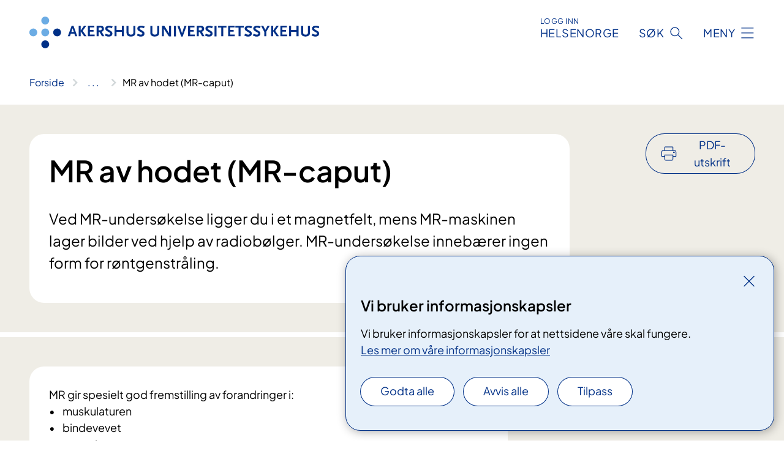

--- FILE ---
content_type: text/html; charset=utf-8
request_url: https://www.ahus.no/behandlinger/mr-av-hodet/
body_size: 21669
content:


<!DOCTYPE html>

<html lang="nb">

<head>
    <meta name="viewport" content="width=device-width, initial-scale=1" />
    <meta name="format-detection" content="telephone=no" />
    <link href="/static/css/mainstyles.D7Hp8eqn.css" rel="stylesheet"></link>
    <link href="/static/css/components.DD6By0E_.css" rel="stylesheet"></link>
    <link rel="stylesheet" href="/FNSP.styles.css?v=f81adc5c18d68f283c5b8f323da36fa19757957d31440b228f6c420bdaa7cc42" />


<title>MR av hodet (MR-caput) - Akershus universitetssykehus HF</title>
  <meta name="description" content="Ved MR-unders&#xF8;kelse ligger du i et magnetfelt, mens MR-maskinen lager bilder ved hjelp av radiob&#xF8;lger. MR-unders&#xF8;kelse inneb&#xE6;rer ingen form for r&#xF8;ntgenstr&#xE5;ling." />


    <meta property="og:title" content="MR av hodet (MR-caput)" />
    <meta property="twitter:title" content="MR av hodet (MR-caput)" />
  <meta property="og:description" content="Ved MR-unders&#xF8;kelse ligger du i et magnetfelt, mens MR-maskinen lager bilder ved hjelp av radiob&#xF8;lger. MR-unders&#xF8;kelse inneb&#xE6;rer ingen form for r&#xF8;ntgenstr&#xE5;ling." />
  <meta property="twitter:description" content="Ved MR-unders&#xF8;kelse ligger du i et magnetfelt, mens MR-maskinen lager bilder ved hjelp av radiob&#xF8;lger. MR-unders&#xF8;kelse inneb&#xE6;rer ingen form for r&#xF8;ntgenstr&#xE5;ling." />
  <meta name="twitter:card" content="summary_large_image" />
  <meta property="og:image" content="https://www.ahus.no/4af969/contentassets/5cc831b28c544bd295bc327bd352d17a/logosome.jpg?width=1200&height=628&quality=80" />
  <meta property="twitter:image" content="https://www.ahus.no/4af969/contentassets/5cc831b28c544bd295bc327bd352d17a/logosome.jpg?width=1200&height=628&quality=80" />
  <meta property="og:image:secure_url" content="https://www.ahus.no/4af969/contentassets/5cc831b28c544bd295bc327bd352d17a/logosome.jpg?width=1200&height=628&quality=80" />
  <meta property="og:image:alt" content="Grafisk brukergrensesnitt, tekst" />
  <meta property="twitter:image:alt" content="Grafisk brukergrensesnitt, tekst" />
                <link rel="icon" href="/494e1e/globalassets/system/favicon-sor-ost.svg">


<div id="matomo-tracking-props" data-baseUrl="https://app-fnsp-matomo-analytics-prod.azurewebsites.net/" data-siteId="26"></div>
    <script>
        FNSP = {};
        FNSP.API = "https://www.ahus.no";
        FNSP.IsPrint = false;
        FNSP.CurrentSite = {Name: "Akershus universitetssykehus", Id: "b213aa12-e1cf-4c22-a00f-f3c5efe4dd2a", StartPage: "364591" }
        FNSP.SingleKey = "FOssxJD0F5jW1TW3VRuqxRkuLlAulQIpUCXRESLCOaCvrZEt";
        FNSP.FindEnabled = false;
        FNSP.StoredQuery = true;
    </script>
    <script>
!function(T,l,y){var S=T.location,k="script",D="instrumentationKey",C="ingestionendpoint",I="disableExceptionTracking",E="ai.device.",b="toLowerCase",w="crossOrigin",N="POST",e="appInsightsSDK",t=y.name||"appInsights";(y.name||T[e])&&(T[e]=t);var n=T[t]||function(d){var g=!1,f=!1,m={initialize:!0,queue:[],sv:"5",version:2,config:d};function v(e,t){var n={},a="Browser";return n[E+"id"]=a[b](),n[E+"type"]=a,n["ai.operation.name"]=S&&S.pathname||"_unknown_",n["ai.internal.sdkVersion"]="javascript:snippet_"+(m.sv||m.version),{time:function(){var e=new Date;function t(e){var t=""+e;return 1===t.length&&(t="0"+t),t}return e.getUTCFullYear()+"-"+t(1+e.getUTCMonth())+"-"+t(e.getUTCDate())+"T"+t(e.getUTCHours())+":"+t(e.getUTCMinutes())+":"+t(e.getUTCSeconds())+"."+((e.getUTCMilliseconds()/1e3).toFixed(3)+"").slice(2,5)+"Z"}(),iKey:e,name:"Microsoft.ApplicationInsights."+e.replace(/-/g,"")+"."+t,sampleRate:100,tags:n,data:{baseData:{ver:2}}}}var h=d.url||y.src;if(h){function a(e){var t,n,a,i,r,o,s,c,u,p,l;g=!0,m.queue=[],f||(f=!0,t=h,s=function(){var e={},t=d.connectionString;if(t)for(var n=t.split(";"),a=0;a<n.length;a++){var i=n[a].split("=");2===i.length&&(e[i[0][b]()]=i[1])}if(!e[C]){var r=e.endpointsuffix,o=r?e.location:null;e[C]="https://"+(o?o+".":"")+"dc."+(r||"services.visualstudio.com")}return e}(),c=s[D]||d[D]||"",u=s[C],p=u?u+"/v2/track":d.endpointUrl,(l=[]).push((n="SDK LOAD Failure: Failed to load Application Insights SDK script (See stack for details)",a=t,i=p,(o=(r=v(c,"Exception")).data).baseType="ExceptionData",o.baseData.exceptions=[{typeName:"SDKLoadFailed",message:n.replace(/\./g,"-"),hasFullStack:!1,stack:n+"\nSnippet failed to load ["+a+"] -- Telemetry is disabled\nHelp Link: https://go.microsoft.com/fwlink/?linkid=2128109\nHost: "+(S&&S.pathname||"_unknown_")+"\nEndpoint: "+i,parsedStack:[]}],r)),l.push(function(e,t,n,a){var i=v(c,"Message"),r=i.data;r.baseType="MessageData";var o=r.baseData;return o.message='AI (Internal): 99 message:"'+("SDK LOAD Failure: Failed to load Application Insights SDK script (See stack for details) ("+n+")").replace(/\"/g,"")+'"',o.properties={endpoint:a},i}(0,0,t,p)),function(e,t){if(JSON){var n=T.fetch;if(n&&!y.useXhr)n(t,{method:N,body:JSON.stringify(e),mode:"cors"});else if(XMLHttpRequest){var a=new XMLHttpRequest;a.open(N,t),a.setRequestHeader("Content-type","application/json"),a.send(JSON.stringify(e))}}}(l,p))}function i(e,t){f||setTimeout(function(){!t&&m.core||a()},500)}var e=function(){var n=l.createElement(k);n.src=h;var e=y[w];return!e&&""!==e||"undefined"==n[w]||(n[w]=e),n.onload=i,n.onerror=a,n.onreadystatechange=function(e,t){"loaded"!==n.readyState&&"complete"!==n.readyState||i(0,t)},n}();y.ld<0?l.getElementsByTagName("head")[0].appendChild(e):setTimeout(function(){l.getElementsByTagName(k)[0].parentNode.appendChild(e)},y.ld||0)}try{m.cookie=l.cookie}catch(p){}function t(e){for(;e.length;)!function(t){m[t]=function(){var e=arguments;g||m.queue.push(function(){m[t].apply(m,e)})}}(e.pop())}var n="track",r="TrackPage",o="TrackEvent";t([n+"Event",n+"PageView",n+"Exception",n+"Trace",n+"DependencyData",n+"Metric",n+"PageViewPerformance","start"+r,"stop"+r,"start"+o,"stop"+o,"addTelemetryInitializer","setAuthenticatedUserContext","clearAuthenticatedUserContext","flush"]),m.SeverityLevel={Verbose:0,Information:1,Warning:2,Error:3,Critical:4};var s=(d.extensionConfig||{}).ApplicationInsightsAnalytics||{};if(!0!==d[I]&&!0!==s[I]){var c="onerror";t(["_"+c]);var u=T[c];T[c]=function(e,t,n,a,i){var r=u&&u(e,t,n,a,i);return!0!==r&&m["_"+c]({message:e,url:t,lineNumber:n,columnNumber:a,error:i}),r},d.autoExceptionInstrumented=!0}return m}(y.cfg);function a(){y.onInit&&y.onInit(n)}(T[t]=n).queue&&0===n.queue.length?(n.queue.push(a),n.trackPageView({})):a()}(window,document,{src: "https://js.monitor.azure.com/scripts/b/ai.2.gbl.min.js", crossOrigin: "anonymous", cfg: {instrumentationKey: 'fe8cae6d-aa1c-4609-89b8-088240892f8a', disableCookiesUsage: true }});
</script>

    <script src="/fnspLocalization/deep-merge.js"></script><script src="/fnspLocalization/SharedResources?lang=nb"></script>
    <script src="/fnspLocalization/DocumentListResources?lang=nb"></script>
    <script src="/fnspLocalization/EventResources?lang=nb"></script>
    <script src="/fnspLocalization/DateResources?lang=nb"></script>
    <script src="/fnspLocalization/ClinicalTrialResources?lang=nb"></script>
</head>

<body class="ui-public">
    
    
<div reactComponentId='CookieConsentComponent-837c7e51-b2bd-446e-a6a9-76437701df70' data-json='{"model":{"title":"Vi bruker informasjonskapsler","description":"Vi bruker informasjonskapsler for at nettsidene v\u00E5re skal fungere.","analyticsTitle":"Trafikkanalyse og statistikk","analyticsDescription":"Ved \u00E5 godta disse informasjonskapslene, samtykker du til anonym registrering av statistikk som brukes til \u00E5 forbedre nettstedets innhold og brukeropplevelse.","thirdPartyTitle":"Informasjons\u0026shy;kapsler fra tredjeparter","thirdPartyDescription":"Noen av nettsidene v\u00E5re kan vise innebygget innhold fra andre nettsteder, som for eksempel videoer. Disse eksterne innholdsleverand\u00F8rene bruker egne informasjonskapsler for \u00E5 kunne vise innholdet.","thirdPartyCookieNotAvailable":null,"requiredTitle":"N\u00F8dvendige informasjons\u0026shy;kapsler","requiredDescription":"Disse informasjonskapslene h\u00E5ndterer rent tekniske funksjoner p\u00E5 nettstedet og er n\u00F8dvendige for at nettsidene v\u00E5re skal fungere.","surveyTitle":"Sp\u00F8rre\u0026shy;unders\u00F8kelser","surveyDescription":"Ved \u00E5 godta disse informasjonskapslene, samtykker du til anonym lagring av hva du svarer p\u00E5 sp\u00F8rsm\u00E5let om deltakelse.","acceptAllText":"Godta alle","acceptSelectedText":"Godta valgte","acceptNecessaryText":"Godta kun n\u00F8dvendige","rejectAllText":"Avvis alle","readMoreAbout":"Les mer om","manageCookiesText":"Administrere informasjonskapsler","withdrawCookiesDescription":"Du kan endre samtykket n\u00E5r som helst ved \u00E5 velge \u0022Administrere informasjonskapsler\u0022 nederst p\u00E5 siden. ","customizeText":"Tilpass","saveText":"Lagre","closeText":"Lukk","cancelText":"Avbryt","cookiePageLink":{"href":"/om-nettstedet/informasjonskapsler/","text":"Les mer om v\u00E5re informasjonskapsler","target":"_blank","isExternal":false,"sameSite":true},"consentDisabled":false,"activeButDisabled":false,"initialPopupDisabled":false,"cookieConsentVariables":{"consent_enabled":true,"consent_active_but_disabled":false,"popup_disabled":false,"force_map_manage_cookies_button":true,"refresh_with_querystring":false,"use_local_cookie_if_not_equal":false}}}'></div>
<script type="module" src="/static/js/CookieConsentComponent.D31auazJ.js"></script>
    
    <a href="#main" class="skiplink">
        Hopp til innhold
    </a>
    



<header>
    <div reactComponentId='HeaderComponent-a0585b17-abc9-4f42-93b3-7931c91f13ed' data-json='{"headerDTO":{"menu":{"menuButtonText":"Meny","menuItems":[{"title":"Behandling","links":[{"href":"/behandlinger/","text":"Behandlinger og unders\u00F8kelser","target":null,"isExternal":false,"sameSite":true},{"href":"/kurs-og-arrangementer/pasient-og-parorendeopplering/","text":"Kurs og oppl\u00E6ring for pasienter og p\u00E5r\u00F8rende","target":null,"isExternal":false,"sameSite":true},{"href":"/praktisk-informasjon/","text":"Praktisk informasjon","target":null,"isExternal":false,"sameSite":true},{"href":"/rettigheter/","text":"Rettigheter og muligheter","target":null,"isExternal":false,"sameSite":true}],"showCookieButtonAt":-1},{"title":"Avdelinger","links":[{"href":"/avdelinger/","text":"Avdelinger fra A til \u00C5","target":null,"isExternal":false,"sameSite":true},{"href":"/behandlingssteder/ahus-nordbyhagen/","text":"Ahus Nordbyhagen","target":null,"isExternal":false,"sameSite":true},{"href":"/behandlingssteder/ahus-Kongsvinger/","text":"Ahus Kongsvinger","target":null,"isExternal":false,"sameSite":true},{"href":"/behandlingssteder/ahus-gardermoen/","text":"Ahus Gardermoen","target":null,"isExternal":false,"sameSite":true},{"href":"/behandlingssteder/ski-sykehus/","text":"Ski sykehus","target":null,"isExternal":false,"sameSite":true},{"href":"/avdelinger/psykisk-helsevern-og-rus-divisjon/","text":"Psykisk helsevern og rus divisjon","target":null,"isExternal":false,"sameSite":true}],"showCookieButtonAt":-1},{"title":"Fag og forskning","links":[{"href":"/fag-og-forskning/forskning-og-innovasjon/","text":"Forskning og innovasjon","target":null,"isExternal":false,"sameSite":true},{"href":"/fag-og-forskning/laboratorietjenester/","text":"Laboratorietjenester","target":null,"isExternal":false,"sameSite":true},{"href":"/samhandling/","text":"Samhandling","target":null,"isExternal":false,"sameSite":true},{"href":"/fag-og-forskning/kompetanse-og-utdanning/","text":"Kompetanse og utdanning","target":null,"isExternal":false,"sameSite":true},{"href":"/fag-og-forskning/kvalitet-og-pasientsikkerhet/","text":"Kvalitet","target":null,"isExternal":false,"sameSite":true},{"href":"/fag-og-forskning/","text":"Alt om fag og forskning","target":null,"isExternal":false,"sameSite":true},{"href":"/kliniske-studier/","text":"Kliniske studier","target":null,"isExternal":false,"sameSite":true}],"showCookieButtonAt":-1},{"title":"Om oss","links":[{"href":"/om-oss/jobbe-pa-Ahus/","text":"Jobbe p\u00E5 Ahus","target":null,"isExternal":false,"sameSite":true},{"href":"/om-oss/kontakt-oss/","text":"Kontakt oss","target":null,"isExternal":false,"sameSite":true},{"href":"/om-oss/","text":"Alt om oss","target":null,"isExternal":false,"sameSite":true},{"href":"/kurs-og-arrangementer/","text":"Kurs og arrangementer","target":null,"isExternal":false,"sameSite":true},{"href":"/om-oss/bydel-alna-overfores-til-ous-2026/","text":"Overf\u00F8ring av bydel Alna","target":null,"isExternal":false,"sameSite":true},{"href":"/om-oss/styret/","text":"Styret","target":null,"isExternal":false,"sameSite":true}],"showCookieButtonAt":-1}],"headerItemsBottom":[{"href":"/en/","text":"English","target":null,"isExternal":false,"sameSite":true}],"mainMenuAria":"Hovedmeny"},"search":{"searchButtonText":"S\u00F8k","searchHeadingText":"S\u00F8k","searchPlaceholderText":"S\u00F8k i alt innhold","searchPage":"/sok/","useAutocomplete":false,"autocompleteLanguage":"nb","subSiteStartpageGuid":null},"showHeaderSearch":true,"logo":{"startPageUrl":"/","logoUrl":"/495f8e/globalassets/system/logo-ahus.svg","alternativeText":"G\u00E5 til forsiden ahus.no"},"logoNegative":{"startPageUrl":"/","logoUrl":"/495f8a/globalassets/system/logo-ahus-neg.svg","alternativeText":"G\u00E5 til forsiden ahus.no"},"login":{"title":"HELSENORGE","stikkTittel":"Logg inn","link":{"href":"https://tjenester.helsenorge.no/auth/signin","text":"Logg inn Helsenorge","target":null}},"skipLinkText":"Hopp til innhold","menuModalTitle":"Hovedmeny","searchModalTitle":"Hoveds\u00F8k","openMenuText":"\u00C5pne meny","closeMenuText":"Lukk","openSearchText":"\u00C5pne s\u00F8k","closeSearchText":"Lukk s\u00F8k","standardColumns":" col-12 col-md-10 col-lg-8 col-xl-7 offset-md-1 offset-lg-2","headerMenuAria":"Toppmeny","disableDefaultHeader":false}}'></div>
<script type="module" src="/static/js/HeaderComponent.GYjjgvWK.js"></script>

</header>    
    <main class="main" id="main">
        <div class="medical-page medical-page--condition">
            <div class="">
                <div class="container nav-container">
                        <div class="breadcrumbs-language-nav has-breadcrumb">


<div reactComponentId='BreadcrumbComponent-23090b59-af9f-42e1-bf19-d6b26fec216e' data-json='{"model":[{"text":"Forside","href":"/","showLink":true},{"text":"Behandlinger","href":"/behandlinger/","showLink":true},{"text":"MR av hodet (MR-caput)","href":"/behandlinger/mr-av-hodet/","showLink":false}]}'></div>
<script type="module" src="/static/js/BreadcrumbComponent.D-xh09s5.js"></script>
                        </div>
                    
                </div>
            </div>
            
            

<div aria-labelledby="sidetittel">
        <div class="medical-page__content-container bg-beige">
            <div class="container">
                <div class="row">
                    <div class="col-12 col-lg-9">
                        <div class="medical-page__content">
                            
<h1 id="sidetittel">MR av hodet (MR-caput)</h1>
                            <p class="ingress">Ved MR-unders&#xF8;kelse ligger du i et magnetfelt, mens MR-maskinen lager bilder ved hjelp av radiob&#xF8;lger. MR-unders&#xF8;kelse inneb&#xE6;rer ingen form for r&#xF8;ntgenstr&#xE5;ling.</p>

                        </div>
                    </div>
                        <div class="d-none d-lg-block col-lg-2 offset-lg-1">
                            
<div reactComponentId='PrintComponent-abd4b039-3241-4109-9eae-0519f21b20a8' data-json='{"filename":"mr-av-hodet-mr-caput","contentId":656136,"language":"nb","buttonAtTop":true,"showPropertiesSelection":false,"properties":[{"name":"CustomFrontpage","label":"Eget forsideark med tittel og ingress","show":true},{"name":"PreparationMedicalPage","label":"F\u00F8r / utredning","show":true},{"name":"HowPerformedMedicalPages-under","label":"Under / behandling","show":true},{"name":"FollowUpMedicalPage","label":"Etter / oppf\u00F8lging","show":true},{"name":"TreatmentLocation-nevrologisk-poliklinikk","label":"Nevrologisk poliklinikk","show":true},{"name":"TreatmentLocation-bildediagnostikk-kongsvinger","label":"Bildediagnostikk, Kongsvinger","show":true}]}'></div>
<script type="module" src="/static/js/PrintComponent.kEgYpnwc.js"></script>

                        </div>
                </div>
            </div>
        </div>
    <div class="medical-page__content-container bg-beige">
        <div class="container">
                <div class="row medical-content-row">
                    <div class="col-12 col-lg-7 col-xl-8">
                        <div class="medical-page__content medical-page__content--noborders">



<p>MR gir spesielt god fremstilling av forandringer i:  <br />•    muskulaturen <br />•    bindevevet <br />•    sentralnervesystemet </p>
<p>MR kan også brukes til å vise sykdomsforandringer blant annet i:  <br />•    hjernen<br />•    skjelettet <br />•    hjertet og lungene<br />•    brystet <br />•    blodårer <br />•    nyrer og urinveier<br />•    buken <br />•    tarmen</p>
<p>I hvert enkelt tilfelle vurderer vi om det er behov for å sette MR-kontrast intravenøst.</p>
<p>MR-undersøkelse av hodet utføres ved mistanke om sykdom eller skade, eller ved kontroll av kjente tilstander hodet. Undersøkelsen kan være aktuell ved utredning av en rekke tilstander.</p>                            
                                <h2>Henvisning og vurdering</h2>





    <div class="text-block">
        


<p>For å få behandling i spesialisthelsetjenesten trenger du henvisning. Fastlegen er den som oftest henviser. I noen tilfeller kan annet helsepersonell henvise deg, for eksempel til bildeundersøkelser (MR, CT eller røntgen).</p>
<p>Når vi har mottatt henvisningen, vil du få svar på om du har rett til utredning og behandling i spesialisthelsetjenesten. </p>
<p><a href="https://www.helsenorge.no/helsehjelp/#slik-fungerer-helsetjenesten-i-norge">Les mer på helsenorge.no</a></p>
    </div>


<div class="expander expander--practical expander--referral" data-id="henvisningsrutiner-for-helsepersonell">
        <h3 class="expander__title">
        <button aria-expanded="false"
                data-bs-toggle="collapse"
                class="expander__button">
            Henvisningsrutiner for helsepersonell
        </button>
        </h3>
    <div class="expander__content-wrapper collapse">
        <div class="expander__content">
            


<div>
<p>På grunn av magnetfeltet må henvisningen må inneholde informasjon om </p>
<ul>
<li>innoperert metall eller elektronikk i kroppen </li>
<li>pacemaker eller hjertestarter (ICD)</li>
<li>nevrostimulator</li>
<li>ventrikuloperitoneal /-atrial shunt</li>
<li>klips på blodkar i hodet</li>
<li>innoperert høreapparat</li>
<li>metallsplint i øye</li>
<li>pasienten er gravid</li>
<li>insulinpumpe</li>
</ul>
<p>Annen nødvendig informasjon i henvisningen</p>
<ul>
<li>om pasienten har nyresvikt</li>
<li>om pasienten er ute av stand til å ligge stille og på rygg</li>
<li>om pasienten har behov for tolk, og hvilket språk pasienten snakker.</li>
</ul>
</div>
            
        </div>
    </div>
</div>


                        </div>
                    </div>
                    <div class="col-12 col-lg-5 col-xl-4 right-align-content-lg">
                    </div>
                 </div>
            <div class="row medical-content-row">
                <div class="col-12 col-lg-7 col-xl-8">
                        <div class="medical-page__content medical-page__content--step">
                            
<section class="medical-content moveable">
    <div class="d-print-flex d-none d-md-flex flex-column">
        <div class="medical-content__header">
            <div class="medical-content__icon info" aria-hidden="true">
                <div class="material-icon material-icon--large info bg-purple"></div>
            </div>
            <h2 class="medical-content__title">F&#xF8;r</h2>
        </div>
        <div class="medical-content__text" data-content="desktop"></div>
    </div>
    <div class="d-print-none d-flex d-md-none">
        <div class="expandable medical-content__expandable" data-id="for" data-location-hash="true">
            <h2 class="medical-content__expander-heading">
                <button aria-expanded="false"
                        type="button"
                        class="medical-content__expander-button expandable__button btn-showmore btn-showmore--noarrow"
                        data-close="Lukk"
                        data-show="Vis mer"
                        data-bs-toggle="collapse">
            <div class="medical-content__icon info" aria-hidden="true">
                <div class="material-icon material-icon--large info bg-purple"></div>
            </div>
                        <div class="medical-content__expander-text">
                            <div class="medical-content__expander-title">
                                F&#xF8;r
                            </div>
                            <div class="inner-text">
                                Vis mer
                            </div>
                        </div>
                </button>
            </h2>
            <div class="expandable__content collapse" data-content="mobile">
        <div class="content">
                <div class="medical-content__description">


<p>På grunn av magnetfeltet må henvisende lege informere i henvisningen om du:</p>
<ul>
<li>har pacemaker eller hjertestarter (ICD)</li>
<li>har innoperert høreapparat</li>
<li>har annet innoperert metall og elektronikk</li>
<li>har klips på blodkar i hodet</li>
<li>har metallsplint i øye</li>
<li>er gravid</li>
</ul>
<h3>Sjekkliste: Dette må fjernes før undersøkelsen:</h3>
<ul>
<li>Mobiltelefon, klokker, bank- og kredittkort. Disse kan bli ødelagt av magnetfeltet</li>
<li>Metallgjenstander som briller, kulepenner, nøkler, hårnåler og smykker. Disse kan trekkes inn mot apparatet i stor fart. </li>
<li>Høreapparat. Det kan bli påvirket av magnetfeltet. </li>
<li>Tannproteser. De kan gi forstyrrelser i bildene og må tas ut hvis du skal undersøke hode/halsområdet. </li>
<li>Øyesminke. Den kan inneholde små deler av metall som kan gi forstyrrelser på bildene.</li>
</ul>
<p>Dersom du bruker medisiner, kan du ta dem på vanlig måte.</p>
<h3>MR-undersøkelse og bruk av kontrastmiddel</h3>
<p>I noen tilfeller må vi sette kontrastvæske i blodet, dette er avhengig av hva en skal se etter på bildene. Da får du et tynt plastrør (venekanyle) lagt inn i din blodåre. Kontrasten settes i venekanylen. Dersom det er aktuelt å gi deg kontrastvæske under undersøkelsen, vil legen din ved behov bestille nyrefunksjonsprøve (blodprøve) som du må ta før du kommer til MR-timen. Er dette tilfelle for deg vil det stå i innkallingsbrevet ditt. MR-kontrast gir sjeldent bivirkninger i form av allergilignende reaksjoner.</p>
<h3>Har du klaustrofobi?</h3>
<p>Selv med litt klaustrofobi klarer de aller fleste å gjennomføre undersøkelsen. Du bør ta kontakt med avdelingen før undersøkelsen dersom du tror dette kan bli et problem for deg. Vi har ulike måter vi kan hjelpe deg på. Dersom du har vondt for å ligge og/eller trenger hjelp til å slappe av, må du be fastlegen om smertestillende/avslappende medikament i forkant av undersøkelsen.</p>
<h3>Amming</h3>
<p>Overgang av kontrastmiddel til morsmelk er minimal, og du kan ta MR selv om du ammer.</p></div>
        </div>
            </div>
        </div>
    </div>
</section>


                        </div>
                                <div class="medical-page__content medical-page__content--step">
                                    
<section class="medical-content moveable">
    <div class="d-print-flex d-none d-md-flex flex-column">
        <div class="medical-content__header">
            <div class="medical-content__icon handshake" aria-hidden="true">
                <div class="material-icon material-icon--large handshake bg-forest"></div>
            </div>
            <h2 class="medical-content__title">Under</h2>
        </div>
        <div class="medical-content__text" data-content="desktop"></div>
    </div>
    <div class="d-print-none d-flex d-md-none">
        <div class="expandable medical-content__expandable" data-id="under" data-location-hash="true">
            <h2 class="medical-content__expander-heading">
                <button aria-expanded="false"
                        type="button"
                        class="medical-content__expander-button expandable__button btn-showmore btn-showmore--noarrow"
                        data-close="Lukk"
                        data-show="Vis mer"
                        data-bs-toggle="collapse">
            <div class="medical-content__icon handshake" aria-hidden="true">
                <div class="material-icon material-icon--large handshake bg-forest"></div>
            </div>
                        <div class="medical-content__expander-text">
                            <div class="medical-content__expander-title">
                                Under
                            </div>
                            <div class="inner-text">
                                Vis mer
                            </div>
                        </div>
                </button>
            </h2>
            <div class="expandable__content collapse" data-content="mobile">
        <div class="content">
                <div class="medical-content__description">


<p>Under undersøkelsen ligger du på en benk som føres inn i en rørformet maskin som er åpen i begge ender. Du ligger med hodet eller bena først, avhengig av hvilket område på kroppen du skal ha undersøkt. Det vi skal undersøke, må ligge midt i magnetfeltet.</p>
<p>Ved MR-undersøkelsen blir hodet plassert i en form, med mulighet til å se ut. Denne er nødvendig for å kunne lage MR-bildene.</p>
<p>Det er viktig at du ligger helt stille, for at kvaliteten på bildene skal bli bra.</p>
<p>Mens bildetakingen pågår, hører du en rekke bankelyder. Du får ørepropper og/eller hørselsvern som demper bankelyden.</p>
<p>Undersøkelsen tar 15 til 90 minutter, avhengig av hva din lege har etterspurt. Du får nærmere informasjon om dette fra personalet når du kommer på avdelingen.</p>
<p>Når bildene blir tatt, går personalet ut av rommet. De ser deg gjennom et vindu. Du får en alarm i hånden, for å kunne kontakte personalet. De kan snakke med deg via en mikrofon og eventuelt komme inn i rommet der du ligger.</p>
<p>Føler du behov for å ha med pårørende, kan de sitte inne med deg under selve undersøkelsen. MR-sjekklista gjelder også for pårørende som skal være i rommet.</p>
<h3>MR med intravenøs kontrastvæske</h3>
<p>Når kontrasten passerer gjennom organene i kroppen, blir det tatt bilder i serie av de aktuelle organene. Når kontrastvæsken gis, vil du sannsynligvis ikke merke noen ting.</p>
<h3>Gjør det vondt?</h3>
<p>Undersøkelsen gjør ikke vondt i seg selv, men det kan være vanskelig å ligge stille. Det er derfor viktig å finne en stilling som er behagelig. Du får puter og annen støtte slik at du klarer å ligge stille. Dersom smertelindring/beroligende er nødvendig må fastlege/henvisende lege ha foreskrevet dette på forhånd.</p>
<p>Du kan oppleve å bli varm under undersøkelsen. Dette er ikke vondt eller farlig. Denne følelsen gir seg når undersøkelsen er over.</p>
<p>Ved en del undersøkelser er det nødvendig å gi kontrast i en blodåre. Utenom et stikk i armen gir dette vanligvis ikke noe ubehag.</p>
<div class="ms-rtestate-read ms-rtestate-notify" style="display: block;"><iframe src="https://www.youtube.com/embed/1NytJluOqvY?rel=0" width="100%" height="369" frameborder="no" data-ar="0.5625"></iframe> </div></div>
        </div>
            </div>
        </div>
    </div>
</section>


                                </div>

                            <div class="medical-page__content medical-page__content--step">
                                
<section class="medical-content moveable">
    <div class="d-print-flex d-none d-md-flex flex-column">
        <div class="medical-content__header">
            <div class="medical-content__icon checklist" aria-hidden="true">
                <div class="material-icon material-icon--large checklist bg-terracotta"></div>
            </div>
            <h2 class="medical-content__title">Etter</h2>
        </div>
        <div class="medical-content__text" data-content="desktop"></div>
    </div>
    <div class="d-print-none d-flex d-md-none">
        <div class="expandable medical-content__expandable" data-id="etter" data-location-hash="true">
            <h2 class="medical-content__expander-heading">
                <button aria-expanded="false"
                        type="button"
                        class="medical-content__expander-button expandable__button btn-showmore btn-showmore--noarrow"
                        data-close="Lukk"
                        data-show="Vis mer"
                        data-bs-toggle="collapse">
            <div class="medical-content__icon checklist" aria-hidden="true">
                <div class="material-icon material-icon--large checklist bg-terracotta"></div>
            </div>
                        <div class="medical-content__expander-text">
                            <div class="medical-content__expander-title">
                                Etter
                            </div>
                            <div class="inner-text">
                                Vis mer
                            </div>
                        </div>
                </button>
            </h2>
            <div class="expandable__content collapse" data-content="mobile">
        <div class="content">
                <div class="medical-content__description">


<p>Dersom du er innlagt på sykehuset kommer du tilbake til avdelingen. Hvis du har fått kontrastvæske, må du vente til det har gått 30 minutter. Ellers kan du reise rett hjem når du er ferdig. Har du brukt beroligende medikamenter bør du ikke kjøre bil selv.</p>
<h3>Resultatet av undersøkelsen </h3>
<p>Bildene blir gransket av en radiolog (røntgenlege) som lager en skriftlig rapport av hva bildene viser. Kunstig intelligens kan brukes som hjelpemiddel både under bildedannelse og ved gransking.</p>
<p>Rapporten blir sendt til den som henviste deg. Bildene og rapporten blir lagret i journalsystemet vårt.</p>
<p>Når og hvordan du får resultatet av røntgenundersøkelsen avhenger av behandlingssted. </p></div>
        </div>
            </div>
        </div>
    </div>
</section>


                            </div>
                </div>

            </div>
        </div>
    </div>
                <div class="medical-page__content-container bg-cloud">
                    <div class="container">
                        <h2 class="medical-page__contact-title">Kontakt</h2>
                        <ul class="medical-page__treatmentlocation-list">
                                    <li>
                                        


<div class="treatmentlocation expander expander--practical expander--on-bg expander--location" data-id="nevrologisk-poliklinikk">
        <h2 class="treatmentlocation__title expander__title">
            <button aria-expanded="false" type="button" data-bs-toggle="collapse" class="expander__button">
        <div class="treatmentlocation__title-container">
            <div class="treatmentlocation__title-wrapper">
                    <span class="treatmentlocation__subtitle">Nordbyhagen (hovedbygg)</span>
                <span class="treatmentlocation__title-main">Nevrologisk poliklinikk</span>
            </div>

                <div class="treatmentlocation__title-wrapper treatmentlocation__title-wrapper--right d-none d-lg-block">
                    <span class="treatmentlocation__subtitle">Ventetid: 24 uker</span>
                </div>
        </div>
            </button>
        </h2>
    
        <div class="treatmentlocation__content expander__content-wrapper collapse">
                <p class="d-lg-none">Ventetid: 24 uker</p>
                <a class="treatmentlocation__departmentlink anchorlink" href="/avdelinger/medisinsk-divisjon/nevroklinikken/nevroklinikken-poliklinikk/">Kontakt Nevrologisk poliklinikk</a>
            <div class="treatmentlocation__contact">
            </div>

            <div class="treatmentlocation__find-it department-page__find-it-info--card-container">
                    <div class="department-page__find-it-info--card treatmentlocation__contact-card col-12 col-lg-6 col-xl-4">
                        <div class="department-page__find-it-info--get-there">
                                <h3>Oppm&#xF8;tested</h3>



<p>Behandlingsbygg 1, 2. etasje (B102).</p>
<p>Inngang 1.</p>
<p><a href="/4a06b7/siteassets/behandlingssteder/ahus-nordbyhagen/oversiktskart-nordbyhagen2.pdf">Oversiktskart Nordbyhagen (PDF)</a></p>                        </div>
                    </div>
                        <div class="department-page__find-it-info--card treatmentlocation__contact-card col-12 col-lg-6 col-xl-4">
                            



<div class="location-page-partial">
    


<picture><source srcset="/4a9a07/contentassets/f1592611a31248b1a9f4a897f16ac558/ahus-behandlingsbygg.png?format=webp&width=512&height=293&quality=80 512w" sizes="512px" type="image/webp"/><source srcset="/4a9a07/contentassets/f1592611a31248b1a9f4a897f16ac558/ahus-behandlingsbygg.png?width=512&height=293&quality=80 512w" sizes="512px" /><img alt="Oversiktsbilde av Ahus Nordbyhagen" src="/4a9a07/contentassets/f1592611a31248b1a9f4a897f16ac558/ahus-behandlingsbygg.png?format=webp&width=512&height=293&quality=80" loading="lazy" decoding="async" /></picture>
    <div class="location-page-partial__info">
        <div class="location-page-partial__content">
            <h3 class="location-page-partial__title">Nordbyhagen (hovedbygg)</h3>
                <p>Sykehusveien 25</p>
                <p>1478 L&#xF8;renskog</p>
        </div>
            <div class="location-page-partial__link-wrapper">
                <a class="location-page-partial__link" href="/behandlingssteder/ahus-nordbyhagen/hovedbygg/">Finn frem</a>
            </div>
    </div>
</div>
                        </div>
            </div>
                <div class="treatmentlocation__transport" data-id-prefix="nevrologisk-poliklinikk-">
                    <h3>Transport</h3>

<div class="expander" data-id="buss-og-taxi">
        <h4 class="expander__title">
        <button aria-expanded="false"
                data-bs-toggle="collapse"
                class="expander__button">
            Buss og taxi
        </button>
        </h4>
    <div class="expander__content-wrapper collapse">
        <div class="expander__content">
            


<h4>Buss</h4>
<p>Bussen stopper like ved hovedbygget. Linje 100, 110, 300, 310 og 385 går til og fra Oslo og Lillestrøm.</p>
<p>Se rutetider på <a href="https://ruter.no/"><span style="text-decoration: underline;">ruter.no</span></a> eller telefon 22 05 70 70.</p>
<h4>Taxi</h4>
<p><span aria-hidden="true">Det er holdeplass for taxi på parkeringsplassen ved hovedinngangen. Taxi kan bestilles i hovedresepsjonen.</span></p>
            
        </div>
    </div>
</div>


<div class="expander" data-id="parkering">
        <h4 class="expander__title">
        <button aria-expanded="false"
                data-bs-toggle="collapse"
                class="expander__button">
            Parkering
        </button>
        </h4>
    <div class="expander__content-wrapper collapse">
        <div class="expander__content">
            


<p>Vi har parkering mot avgift for pasienter, pårørende og besøkende i 1. etasje av parkeringshuset, som ligger cirka fem minutters gange fra hovedinngangen. Gangveien fra parkeringshuset til sykehuset er skiltet. Det er også nærparkering på plassen foran hovedinngangen og Nye nord-bygget.</p>
<p><a href="/praktisk-informasjon/parkering-nordbyhagen/">Mer om parkering</a></p>
            
        </div>
    </div>
</div>


<div class="expander" data-id="pasientreiser">
        <h4 class="expander__title">
        <button aria-expanded="false"
                data-bs-toggle="collapse"
                class="expander__button">
            Pasientreiser
        </button>
        </h4>
    <div class="expander__content-wrapper collapse">
        <div class="expander__content">
            


<p>Pasientreiser er reiser til og fra offentlig godkjent behandling. Er det helsemessige årsaker til at du trenger tilrettelagt transport, må det bestilles av din behandler.</p>
<p>Hvis det ikke finnes rutegående transport på strekningen du skal reise, kan du ta kontakt med ditt lokale pasientreisekontor på telefon 915 05 515.</p>
<p>Pasientreiser dekker ikke transport for blodgivning.</p>

        <div class="expander" data-id="pasientreiser-i-kommunene-eidskog-grue-kongsvinger-nord-odal-og-sor-odal">
            <h3 class="expander__title">
                <button 
                    aria-expanded="false"
                    data-bs-toggle="collapse"
                    class="expander__button">
                        Pasientreiser i kommunene Eidskog, Grue, Kongsvinger, Nord-Odal og S&#xF8;r-Odal
                </button>
            </h3>
            <div class="expander__content-wrapper collapse">
                <div class="expander__content">
                    


<p>Det er per dags dato ikke en avtaleleverandør for pasienttransport i kommunene Sør-Odal, Nord-Odal, Kongsvinger, Grue og Eidskog.</p>
<h4>Hva betyr dette for deg som er pasient?</h4>
<p>Dette betyr at pasienter som kan, selv må sørge for transport til og fra behandling ved å reise kollektivt eller bruke egen bil, for så å kreve refusjon ved å sende inn reiseregningsskjema. </p>
<p>Dersom du ikke kan bruke kollektivtransport, kjøre selv eller bli kjørt av pårørende, dekker Pasientreiser utgifter til drosje. Du må fylle ut reiseregningsskjema for å få utlegget refundert.</p>
<p>Du finner mer informasjon fra Pasientreiser om situasjonen og muligheter for transport, og kontaktinformasjon til Pasientreiser på siden under. </p>
<p><a href="https://www.oslo-universitetssykehus.no/avdelinger/prehospital-klinikk/pasientreiseavdelingen/glamdalen-for-pasienter/">Informasjon for pasienter ved reiser fra Glåmdalsregionen (oslo-universitetssykehus.no)</a></p>
                </div>
            </div>
        </div>


<p><a href="https://www.pasientreiser.no/nb/">pasientreiser.no</a></p>
            
        </div>
    </div>
</div>

                </div>
                <div class="treatmentlocation__transport" data-id-prefix="nevrologisk-poliklinikk-">
                    <h3>Ventetid</h3>

<div class="expander" data-id="akershus-universitetssykehus">
        <h4 class="expander__title">
        <button aria-expanded="false"
                data-bs-toggle="collapse"
                class="expander__button">
            Ventetid: 24 uker
        </button>
        </h4>
    <div class="expander__content-wrapper collapse">
        <div class="expander__content">
            


<p>24 uker til undersøkelse</p>
                <div class="expander__cta">
                    
<a href="https://tjenester.helsenorge.no/velg-behandlingssted/behandlinger/ventetider-for?bid=266" target="_blank" title="Velg behandlingssted (helsenorge.no)">Velg behandlingssted (helsenorge.no)</a>
                </div>
            
        </div>
    </div>
</div>

                </div>
                <div class="treatmentlocation__practical" data-id-prefix="nevrologisk-poliklinikk-">
                    <h3>Praktisk informasjon</h3>

<div class="expander" data-id="apotek">
        <h4 class="expander__title">
        <button aria-expanded="false"
                data-bs-toggle="collapse"
                class="expander__button">
            Apotek
        </button>
        </h4>
    <div class="expander__content-wrapper collapse">
        <div class="expander__content">
            


<p>På apoteket&#160;får du kjøpt det du trenger under og etter sykehusoppholdet. Anbefalte produkter fra sykehusets helsepersonell gjenspeiler derfor vårt vareutvalg.</p><p>Hos oss&#160;møter du&#160;autorisert helsepersonell med spesialkompetanse om medisiner. Vi kan også&#160;gi råd og veiledning om din medisinbruk.</p><p>Du finner oss ved å&#160;gå inn hovedinngangen og&#160;nedover Glassgata.&#160;Apoteket ligger på høyre hånd før du kommer til kiosken.</p><p>
   <a href="https&#58;//sykehusapotekene.no/steder/lorenskog">Åpningstider og kontaktfinformasjon (sykehusapotekene.no)</a></p>
            
        </div>
    </div>
</div>


<div class="expander" data-id="besokstid">
        <h4 class="expander__title">
        <button aria-expanded="false"
                data-bs-toggle="collapse"
                class="expander__button">
            Bes&#xF8;kstid
        </button>
        </h4>
    <div class="expander__content-wrapper collapse">
        <div class="expander__content">
            


<p>Besøk er viktig for innliggende pasienter, og vi skal så godt vi kan tilrettelegge for besøk. Ahus har generelle besøkstider, men merk at det kan være andre tider som gjelder ved avdelingen du skal besøke.</p>
<p>Finn avdelingen du skal besøke via lenken under og se på avdelingsiden hvilke besøkstider som er gjeldende. Dersom det ikke er oppgitt besøkstid på avdelingssiden er det den generelle besøkstiden som gjelder.</p>
<div>
<ul>
<li><a href="/avdelinger/">Liste over avdelinger</a></li>
<li><a title="Besøkstid" href="/praktisk-informasjon/besokstider/">Mer om besøkstid</a></li>
</ul>
</div>
<p> </p>
            
        </div>
    </div>
</div>


<div class="expander" data-id="blodprove">
        <h4 class="expander__title">
        <button aria-expanded="false"
                data-bs-toggle="collapse"
                class="expander__button">
            Blodpr&#xF8;ve
        </button>
        </h4>
    <div class="expander__content-wrapper collapse">
        <div class="expander__content">
            


<p>Skal du ta blodprøve før undersøkelse eller behandling, gjøres det midt i Glassgata, skiltet &quot;Prøvetaking&quot;.</p><p><a href="/behandlinger/blodprove">Les mer om blodprøvetaking</a></p>
            
        </div>
    </div>
</div>


<div class="expander" data-id="blomster">
        <h4 class="expander__title">
        <button aria-expanded="false"
                data-bs-toggle="collapse"
                class="expander__button">
            Blomster
        </button>
        </h4>
    <div class="expander__content-wrapper collapse">
        <div class="expander__content">
            


<p>Blomster er hyggelig både å få og å gi bort, men tenk på hvilke blomster du velger. Noen blomster kan dessverre gi ubehag for pasienter, men utvalget er stort blant blomster du kan ha med.</p>
<h4>På disse avdelingene tillates ikke blomster</h4>
<ul>
<li>S202 - Gastrokirurgisk- og medisinsk sengeområde</li>
<li>S203 - Nevrologisk sengeområde og Øre-nese-hals sengeområde​</li>
<li>S204 - Kar/Thorax sengeområde</li>
<li>S302 - Infeksjonsmedisinsk sengeområde</li>
<li>S304 - Nyresykdommer og lungemedisinsk sengeområde</li>
<li>S403 - Kardiologisk sengeområde</li>
<li>Ortopedisk sengeområde</li>
<li>Geriatrisk sengeområde</li>
<li>Hjerteovervåkningen</li>
<li>Akuttområde Akutt 24</li>
<li>Barselseksjonen - Ikke sterktluktende blomster (for eksempel)</li>
<li>Barne- og ungdomsklinikken</li>
<li>Intensiv og intermediær seksjon</li>
</ul>
            
        </div>
    </div>
</div>


<div class="expander" data-id="frisor">
        <h4 class="expander__title">
        <button aria-expanded="false"
                data-bs-toggle="collapse"
                class="expander__button">
            Fris&#xF8;r
        </button>
        </h4>
    <div class="expander__content-wrapper collapse">
        <div class="expander__content">
            


<p>Frisøren finner du på høyre hånd midt i Glassgata mellom behandlingsbygg 2 og behandlingsbygg 3. I tillegg til vanlige frisøroppgaver tilbyr frisøren parykktilpasning.</p><p>Åpningstider&#58;<br />Mandag - fredag&#160;kl. 09.00-18.00<br />Fredag kl. 10.00-16.00</p><p>Telefon&#58;<br />67 90 23 33</p>
            
        </div>
    </div>
</div>


<div class="expander" data-id="glassgata">
        <h4 class="expander__title">
        <button aria-expanded="false"
                data-bs-toggle="collapse"
                class="expander__button">
            Glassgata
        </button>
        </h4>
    <div class="expander__content-wrapper collapse">
        <div class="expander__content">
            


<p>Glassgata deler hovedbygget&#160;i to, med behandlingsbyggene på høyre hånd og sengeområdene på venstre. </p><p>Her finnes&#160;en rekke servicetilbud som apotek, kiosk og&#160;frisør.</p>
            
        </div>
    </div>
</div>


<div class="expander" data-id="helsetorg">
        <h4 class="expander__title">
        <button aria-expanded="false"
                data-bs-toggle="collapse"
                class="expander__button">
            Helsetorg
        </button>
        </h4>
    <div class="expander__content-wrapper collapse">
        <div class="expander__content">
            


<p>Helsetorget ligger sentralt i Glassgata. Her finner du informasjon rettet mot pasienter og pårørende, og gratis tilgang til PC-er. Hele sykehuset har gratis trådløst gjestenett. </p>
            
        </div>
    </div>
</div>


<div class="expander" data-id="hvordan-finne-frem-i-hovedbygget">
        <h4 class="expander__title">
        <button aria-expanded="false"
                data-bs-toggle="collapse"
                class="expander__button">
            Hvordan finne frem i hovedbygget?
        </button>
        </h4>
    <div class="expander__content-wrapper collapse">
        <div class="expander__content">
            


<p>​Gjennom hele hovedbygget går Glassgata. På høyre hånd finner du behandlingsbyggene. Inngangene kalles B1,B2,B3 og B4. På venstre hånd er sengebyggene. Inngangene kalles S1,S2,S3 og S4. I enden av Glassgata ligger Barne- og ungdomsklinikken (BUK).</p>
            
        </div>
    </div>
</div>


<div class="expander" data-id="internett-og-wi-fi">
        <h4 class="expander__title">
        <button aria-expanded="false"
                data-bs-toggle="collapse"
                class="expander__button">
            Internett og Wi-Fi
        </button>
        </h4>
    <div class="expander__content-wrapper collapse">
        <div class="expander__content">
            


<p>Sykehuset tilbyr&#160;gratis trådløst gjestenett. Bruk HSO Gjest.<br /></p>
            
        </div>
    </div>
</div>


<div class="expander" data-id="oversiktskart-nordbyhagen">
        <h4 class="expander__title">
        <button aria-expanded="false"
                data-bs-toggle="collapse"
                class="expander__button">
            Oversiktskart Nordbyhagen
        </button>
        </h4>
    <div class="expander__content-wrapper collapse">
        <div class="expander__content">
            


<p>Hovedbygget på Nordbyhagen i Lørenskog ligger 15 km øst for Oslo og 40 km sør for Gardermoen. I tillegg har Akershus universitetssykehus virksomhet i Nordre Follo, Kongsvinger og ved ulike behandlingssteder for psykisk helsevern og rusbehandling.</p>
<p><a href="/praktisk-informasjon/oversiktskart-Nordbyhagen/">Se kart over Nordbyhagen</a></p>
            
        </div>
    </div>
</div>


<div class="expander" data-id="narvesen">
        <h4 class="expander__title">
        <button aria-expanded="false"
                data-bs-toggle="collapse"
                class="expander__button">
            Narvesen
        </button>
        </h4>
    <div class="expander__content-wrapper collapse">
        <div class="expander__content">
            


<p>​Midt i Glassgata ligger Narvesen&#160;som har bredt utvalg av lesestoff, mat og drikke.</p><p>Mer informasjon om åpningstider finner du på lenken under&#58; <a href="https&#58;//narvesen.no/finn-butikk">narvesen.no/finn-butikk</a></p>
            
        </div>
    </div>
</div>


<div class="expander" data-id="legevisitt">
        <h4 class="expander__title">
        <button aria-expanded="false"
                data-bs-toggle="collapse"
                class="expander__button">
            Legevisitt
        </button>
        </h4>
    <div class="expander__content-wrapper collapse">
        <div class="expander__content">
            


<p>​På hverdager er det legevisitt mellom kl 10.00-11.30.</p><p>På kveldstid og i helger er det visitt&#160;til nye pasienter,</p><p>Ønsker du som&#160;pårørende samtale med lege, avtales dette på forhånd. </p>
            
        </div>
    </div>
</div>


<div class="expander" data-id="lyspunktet-kafe">
        <h4 class="expander__title">
        <button aria-expanded="false"
                data-bs-toggle="collapse"
                class="expander__button">
            Lyspunktet kaf&#xE9;
        </button>
        </h4>
    <div class="expander__content-wrapper collapse">
        <div class="expander__content">
            


<p>I Lyspunktet kafé kan du velge blant et godt utvalg av både varm og kald mat, salatbuffet, desserter og kaker. Kafeen er åpen for alle. Du kan også ta med din egen matpakke og hygge deg i vårt fine lokale. I kafeen kan du betale med kort, ko​ntant eller Vipps.</p>
<p><a href="/praktisk-informasjon/lyspunktet-kafe/">Mer informasjon og åpningstider​</a></p>
            
        </div>
    </div>
</div>


<div class="expander" data-id="pasient--og-parorendeopplaering">
        <h4 class="expander__title">
        <button aria-expanded="false"
                data-bs-toggle="collapse"
                class="expander__button">
            Pasient- og p&#xE5;r&#xF8;rendeoppl&#xE6;ring
        </button>
        </h4>
    <div class="expander__content-wrapper collapse">
        <div class="expander__content">
            


<p>Pasienter og pårørende skal få informasjon, utvidet innsikt i egen situasjon og tilegne seg kunnskaper for å bedre mestre sin livssituasjon gjennom kurs.</p>
<p>Skal du delta på kurs finner du mer informasjon om påmelding, oppmøte og kontaktinformasjon på siden under, eller i brevet du har fått av avdelingen. </p>
<p><a href="/kurs-og-arrangementer/pasient-og-parorendeopplering/">Pasient- og pårørendeopplæring (PPO)</a></p>
            
        </div>
    </div>
</div>


<div class="expander" data-id="mat-pa-avdelingen">
        <h4 class="expander__title">
        <button aria-expanded="false"
                data-bs-toggle="collapse"
                class="expander__button">
            Mat p&#xE5; avdelingen
        </button>
        </h4>
    <div class="expander__content-wrapper collapse">
        <div class="expander__content">
            


<p>På sengeområdet serveres det 4 måltider om dagen. Frokosten består av brød, pålegg og kokt egg. Du kan velge mellom 2 retter til middag som er produsert i et topp moderne kjøkken. <br />Vi serverer hjemmelaget suppe til ettermiddagsmåltid. </p>
<p>Har du behov for mat utenom måltidene har vi tilgjengelig mat i buffèen 24 timer i døgnet. </p>
<p>Har du spesielle behov som spesialkost eller allergi? <br />Gi beskjed til din kontakt i sengeområdet.</p>
<p>For pårørende har vi Lyspunktet kafè som er åpen fra 08.00-16.30 på hverdager. Ved ferier og helligdager har vi redusert åpningstid.​ Åpningstider uke 26-32: alle hverdager kl.08-15.30, stengt lørdag og søndag.</p>
            
        </div>
    </div>
</div>


<div class="expander" data-id="motepunktet">
        <h4 class="expander__title">
        <button aria-expanded="false"
                data-bs-toggle="collapse"
                class="expander__button">
            M&#xF8;tepunktet
        </button>
        </h4>
    <div class="expander__content-wrapper collapse">
        <div class="expander__content">
            


<p>Møtepunktet tilbyr samtale for pasienter og pårørende som ønsker det. Det bemannes av representanter fra pasientorganisasjoner. Du finner det i Helsetorget.</p>
            
        </div>
    </div>
</div>


<div class="expander" data-id="parfyme">
        <h4 class="expander__title">
        <button aria-expanded="false"
                data-bs-toggle="collapse"
                class="expander__button">
            Parfyme
        </button>
        </h4>
    <div class="expander__content-wrapper collapse">
        <div class="expander__content">
            


<p>Av hensyn til alle de som får overfølsomhetsreaksjoner av sterke dufter ber vi besøkende og pasienter unngå å bruke parfyme ved våre sykehus og behandlingssteder.​<br /><br /></p>
            
        </div>
    </div>
</div>


<div class="expander" data-id="pasientvert">
        <h4 class="expander__title">
        <button aria-expanded="false"
                data-bs-toggle="collapse"
                class="expander__button">
            Pasientvert
        </button>
        </h4>
    <div class="expander__content-wrapper collapse">
        <div class="expander__content">
            


<p>Pasientvertene hjelper alle som har behov når de kommer inn hovedinngangen ved Ahus Nordbyhagen og Ahus Kongsvinger. De arbeider frivillig på sykehuset mellom kl. 09.00-14.00. De forklarer vei til bestemmelsessted eller følger pasienter og pårørende dit de skal. De kan også hjelpe til med rullestol ved behov. </p>
            
        </div>
    </div>
</div>


<div class="expander" data-id="sykehuskirke--og-livssynsrom">
        <h4 class="expander__title">
        <button aria-expanded="false"
                data-bs-toggle="collapse"
                class="expander__button">
            Sykehuskirke- og livssynsrom
        </button>
        </h4>
    <div class="expander__content-wrapper collapse">
        <div class="expander__content">
            


<p>Sykehuskirke og livssynsrom ligger på høyre side i Glassgata, etter B3. Sykehusprest og andre samtalepartnere fra ulike tros- og livssynssamfunn kan kontaktes på telefon 911 95 977.</p>
            
        </div>
    </div>
</div>


<div class="expander" data-id="tolk">
        <h4 class="expander__title">
        <button aria-expanded="false"
                data-bs-toggle="collapse"
                class="expander__button">
            Tolk
        </button>
        </h4>
    <div class="expander__content-wrapper collapse">
        <div class="expander__content">
            


<p>Du skal få informasjon om din helse, sykdom og behandling på et språk du forstår. Har du vanskelig for å forstå og snakke norsk, har du rett til tolk på det språket du ønsker. Tolk er gratis for deg som pasient i helsetjenesten. </p>
<p>Ved behov kan avdelingen bestille en kvalifisert tolk, ta kontakt med sykepleier på avdelingen for å melde behovet. Andre familiemedlemmer og barn kan ikke benyttes som tolk. </p>
<p><a href="https://www.helsenorge.no/rettigheter/tolk/">Tolk i helsetjenesten – rett til informasjon på ditt språk (helsenorge.no)</a></p>
            
        </div>
    </div>
</div>


<div class="expander" data-id="ventesone-for-pasientreiser">
        <h4 class="expander__title">
        <button aria-expanded="false"
                data-bs-toggle="collapse"
                class="expander__button">
            Ventesone for pasientreiser
        </button>
        </h4>
    <div class="expander__content-wrapper collapse">
        <div class="expander__content">
            


<p><strong>​</strong>Ved Ahus Nordbyhagen har vi en betjent ventesone hvor pasienter og pårørende kan vente på transport og få hjelp&#160;ved spørsmål om reise.<br /></p><p><strong>Åpningstid&#58;</strong><br /><strong> </strong>Hverdager kl. 11-15<br /><strong> </strong>Telefon&#58; 67 96 81 20<br /></p><p>Du finner oss ved å gå inn hovedinngangen og nedover Glassgata, hvor Ventesonen ligger på høyre hånd før du kommer til apoteket.<br /></p><p><br /></p>
            
        </div>
    </div>
</div>

                </div>
        </div>
</div>

                                    </li>
                                    <li>
                                        


<div class="treatmentlocation expander expander--practical expander--on-bg expander--location" data-id="bildediagnostikk-kongsvinger">
        <h2 class="treatmentlocation__title expander__title">
            <button aria-expanded="false" type="button" data-bs-toggle="collapse" class="expander__button">
        <div class="treatmentlocation__title-container">
            <div class="treatmentlocation__title-wrapper">
                    <span class="treatmentlocation__subtitle">Kongsvinger sykehus</span>
                <span class="treatmentlocation__title-main">Bildediagnostikk, Kongsvinger</span>
            </div>

        </div>
            </button>
        </h2>
    
        <div class="treatmentlocation__content expander__content-wrapper collapse">
                <a class="treatmentlocation__departmentlink anchorlink" href="/avdelinger/diagnostikk-og-teknologidivisjonen/bildediagnostikk/bildediagnostikk-kongsvinger/">Kontakt Bildediagnostikk, Kongsvinger</a>
            <div class="treatmentlocation__contact">
            </div>

            <div class="treatmentlocation__find-it department-page__find-it-info--card-container">
                    <div class="department-page__find-it-info--card treatmentlocation__contact-card col-12 col-lg-6 col-xl-4">
                        <div class="department-page__find-it-info--get-there">
                                <h3>Oppm&#xF8;tested</h3>



<p>1. etasje.</p>                        </div>
                    </div>
                        <div class="department-page__find-it-info--card treatmentlocation__contact-card col-12 col-lg-6 col-xl-4">
                            



<div class="location-page-partial">
    


<picture><source srcset="/49204b/contentassets/5298ce8f01494983933e2f14fb5f6813/kongsvinger-sykehus-front-vinter.jpg?format=webp&width=512&height=293&quality=80 512w" sizes="512px" type="image/webp"/><source srcset="/49204b/contentassets/5298ce8f01494983933e2f14fb5f6813/kongsvinger-sykehus-front-vinter.jpg?width=512&height=293&quality=80 512w" sizes="512px" /><img alt="En bygning med et tre foran" src="/49204b/contentassets/5298ce8f01494983933e2f14fb5f6813/kongsvinger-sykehus-front-vinter.jpg?format=webp&width=512&height=293&quality=80" loading="lazy" decoding="async" /></picture>
    <div class="location-page-partial__info">
        <div class="location-page-partial__content">
            <h3 class="location-page-partial__title">Kongsvinger sykehus</h3>
                <p>Parkveien 35</p>
                <p>2212 Kongsvinger</p>
        </div>
            <div class="location-page-partial__link-wrapper">
                <a class="location-page-partial__link" href="/behandlingssteder/ahus-Kongsvinger/kongsvinger-sykehus/">Finn frem</a>
            </div>
    </div>
</div>
                        </div>
            </div>
                <div class="treatmentlocation__transport" data-id-prefix="bildediagnostikk-kongsvinger-">
                    <h3>Transport</h3>

<div class="expander" data-id="parkering">
        <h4 class="expander__title">
        <button aria-expanded="false"
                data-bs-toggle="collapse"
                class="expander__button">
            Parkering
        </button>
        </h4>
    <div class="expander__content-wrapper collapse">
        <div class="expander__content">
            


<p>Vi har parkering mot avgift for pasienter, pårørende og besøkende utenfor sykehuset. </p>
<p><a href="/praktisk-informasjon/parkering-kongsvinger-sykehus/">Mer informasjon om parkering på Kongsvinger sykehus</a></p>
            
        </div>
    </div>
</div>


<div class="expander" data-id="offentlig-transport">
        <h4 class="expander__title">
        <button aria-expanded="false"
                data-bs-toggle="collapse"
                class="expander__button">
            Offentlig transport
        </button>
        </h4>
    <div class="expander__content-wrapper collapse">
        <div class="expander__content">
            


<p>​Nærmeste busstopp er&#160;Kongsvinger sykehus, rett ved sykehuset. Sykehuset ligger omtrent&#160;én kilometer fra&#160;Kongsvinger stasjon (tog).</p><p>Informasjon om rutetider</p><ul style="white-space:normal;"><li style=""><a href="http&#58;//www.hedmark-trafikk.no/" style="text-decoration:underline;">Hedmark Trafikk</a></li><li style=""><a href="https&#58;//www.nsb.no/" style="text-decoration:underline;">NSB</a></li></ul>
            
        </div>
    </div>
</div>


<div class="expander" data-id="pasientreiser">
        <h4 class="expander__title">
        <button aria-expanded="false"
                data-bs-toggle="collapse"
                class="expander__button">
            Pasientreiser
        </button>
        </h4>
    <div class="expander__content-wrapper collapse">
        <div class="expander__content">
            


<p>Pasientreiser er reiser til og fra offentlig godkjent behandling. Er det helsemessige årsaker til at du trenger tilrettelagt transport, må det bestilles av din behandler.</p>
<p>Hvis det ikke finnes rutegående transport på strekningen du skal reise, kan du ta kontakt med ditt lokale pasientreisekontor på telefon 915 05 515.</p>
<p>Pasientreiser dekker ikke transport for blodgivning.</p>

        <div class="expander" data-id="pasientreiser-i-kommunene-eidskog-grue-kongsvinger-nord-odal-og-sor-odal">
            <h3 class="expander__title">
                <button 
                    aria-expanded="false"
                    data-bs-toggle="collapse"
                    class="expander__button">
                        Pasientreiser i kommunene Eidskog, Grue, Kongsvinger, Nord-Odal og S&#xF8;r-Odal
                </button>
            </h3>
            <div class="expander__content-wrapper collapse">
                <div class="expander__content">
                    


<p>Det er per dags dato ikke en avtaleleverandør for pasienttransport i kommunene Sør-Odal, Nord-Odal, Kongsvinger, Grue og Eidskog.</p>
<h4>Hva betyr dette for deg som er pasient?</h4>
<p>Dette betyr at pasienter som kan, selv må sørge for transport til og fra behandling ved å reise kollektivt eller bruke egen bil, for så å kreve refusjon ved å sende inn reiseregningsskjema. </p>
<p>Dersom du ikke kan bruke kollektivtransport, kjøre selv eller bli kjørt av pårørende, dekker Pasientreiser utgifter til drosje. Du må fylle ut reiseregningsskjema for å få utlegget refundert.</p>
<p>Du finner mer informasjon fra Pasientreiser om situasjonen og muligheter for transport, og kontaktinformasjon til Pasientreiser på siden under. </p>
<p><a href="https://www.oslo-universitetssykehus.no/avdelinger/prehospital-klinikk/pasientreiseavdelingen/glamdalen-for-pasienter/">Informasjon for pasienter ved reiser fra Glåmdalsregionen (oslo-universitetssykehus.no)</a></p>
                </div>
            </div>
        </div>


<p><a href="https://www.pasientreiser.no/nb/">pasientreiser.no</a></p>
            
        </div>
    </div>
</div>

                </div>
                <div class="treatmentlocation__practical" data-id-prefix="bildediagnostikk-kongsvinger-">
                    <h3>Praktisk informasjon</h3>

<div class="expander" data-id="besokstid">
        <h4 class="expander__title">
        <button aria-expanded="false"
                data-bs-toggle="collapse"
                class="expander__button">
            Bes&#xF8;kstid
        </button>
        </h4>
    <div class="expander__content-wrapper collapse">
        <div class="expander__content">
            


<p>Besøk er viktig for innliggende pasienter, og vi skal så godt vi kan tilrettelegge for besøk. Ahus har generelle besøkstider, men merk at det kan være andre tider som gjelder ved avdelingen du skal besøke.</p>
<p>Finn avdelingen du skal besøke via lenken under og se på avdelingsiden hvilke besøkstider som er gjeldende. Dersom det ikke er oppgitt besøkstid på avdelingssiden er det den generelle besøkstiden som gjelder.</p>
<div>
<ul>
<li><a href="/avdelinger/">Liste over avdelinger</a></li>
<li><a title="Besøkstid" href="/praktisk-informasjon/besokstider/">Mer om besøkstid</a></li>
</ul>
</div>
<p> </p>
            
        </div>
    </div>
</div>


<div class="expander" data-id="parfyme">
        <h4 class="expander__title">
        <button aria-expanded="false"
                data-bs-toggle="collapse"
                class="expander__button">
            Parfyme
        </button>
        </h4>
    <div class="expander__content-wrapper collapse">
        <div class="expander__content">
            


<p>Av hensyn til alle de som får overfølsomhetsreaksjoner av sterke dufter ber vi besøkende og pasienter unngå å bruke parfyme ved våre sykehus og behandlingssteder.​<br /><br /></p>
            
        </div>
    </div>
</div>


<div class="expander" data-id="bruk-av-mobiltelefon-og-annet-elektronisk-utstyr">
        <h4 class="expander__title">
        <button aria-expanded="false"
                data-bs-toggle="collapse"
                class="expander__button">
            Bruk av mobiltelefon og annet elektronisk utstyr 
        </button>
        </h4>
    <div class="expander__content-wrapper collapse">
        <div class="expander__content">
            


<p>​Vis hensyn. Unngå bruk av mobiltelefon og annet elektronisk utstyr som kan forstyrre andre. &#160;</p>
            
        </div>
    </div>
</div>


<div class="expander" data-id="dine-rettigheter-valg-og-muligheter">
        <h4 class="expander__title">
        <button aria-expanded="false"
                data-bs-toggle="collapse"
                class="expander__button">
            Dine rettigheter, valg og muligheter
        </button>
        </h4>
    <div class="expander__content-wrapper collapse">
        <div class="expander__content">
            


<p>Som pasient har du mange rettigheter. Disse rettighetene er i hovedsak regulert av pasientrettighetsloven, som skal sikre at pasienter og brukere får lik tilgang på helse- og omsorgstjenester.</p>
<p><a href="/rettigheter/">Dine rettigheter, valg og muligheter - samleside</a></p>
            
        </div>
    </div>
</div>


<div class="expander" data-id="sykehusklovnene">
        <h4 class="expander__title">
        <button aria-expanded="false"
                data-bs-toggle="collapse"
                class="expander__button">
            Sykehusklovnene
        </button>
        </h4>
    <div class="expander__content-wrapper collapse">
        <div class="expander__content">
            


<p>Hos oss kan&#160;kan du treffe en Sykehusklovn!</p><p>Verdens beste reseptfrie medisin er et besøk av en sykehusklovn!<br />Sykehusklovnene er en gruppe profesjonelle scenekunstnere som har spesialisert seg i arbeid med barn på sykehus. Gjennom improvisasjon, lydhørhet og sin helt spesielle klovnekommunikasjon besøker de pasienter, pårørende og helsepersonell. Sammen skaper klovn og barn unike øyeblikk hvor sykehusets rutiner må vike plass for noe annet.</p><p>Sykehusklovnene kan tenne livsgnist, øke selvtillit og hente frem barnets friske krefter. Effekten av latter, lek og undring kan mobilisere uante krefter i små og store kropper. Og et klovnemøte kan være en etterlengtet pustepause til foresatte når de ser sine barn og unge fryde seg.</p><p>Sykehusklovnene kan ikke forandre situasjonen, men de kan gjøre noe med opplevelsen. Og slik kan et sykehusopphold også bli preget av latter, smil og positive minner. Sykehusklovner kan brukes som magisk medisin og kanskje kan det vonde trylles bort for en liten stund.<br /><br /><a href="https&#58;//www.sykehusklovnene.no/">Les mer om Sykehusklovnene (sykehusklovnene.no)</a></p>
            
        </div>
    </div>
</div>


<div class="expander" data-id="sosialt-samvaer-og-aktivitetstilbud">
        <h4 class="expander__title">
        <button aria-expanded="false"
                data-bs-toggle="collapse"
                class="expander__button">
            Sosialt samv&#xE6;r og aktivitetstilbud
        </button>
        </h4>
    <div class="expander__content-wrapper collapse">
        <div class="expander__content">
            


<p>Det finnes flere fellesrom med TV og bøker som kan brukes som møteplass for pasienter og pårørende.</p><p>I tillegg&#160;ligger det&#160;et &quot;familierom&quot; i&#160;3. etasje, som&#160;er forbeholdt kreftpasienter og pårørende. Rommet har TV, TV-spill og brettspill, og er spesielt tilrettelagt for barn.</p>
            
        </div>
    </div>
</div>


<div class="expander" data-id="oversiktskart-kongsvinger">
        <h4 class="expander__title">
        <button aria-expanded="false"
                data-bs-toggle="collapse"
                class="expander__button">
            Oversiktskart Kongsvinger
        </button>
        </h4>
    <div class="expander__content-wrapper collapse">
        <div class="expander__content">
            


<p>Kongsvinger sykehus er en del av Akershus universitetssykehus, og ligger i Kongsvinger kommune.</p>
<p><a title="oversiktskart-kongsvinger.pdf" href="/4adebe/contentassets/430651d1fd794d229c8970a4a92a24dc/oversiktskart-kongsvinger.pdf">Oversiktskart - Kongsvinger (PDF)</a></p>
            
        </div>
    </div>
</div>


<div class="expander" data-id="preste--og-samtaletjeneste">
        <h4 class="expander__title">
        <button aria-expanded="false"
                data-bs-toggle="collapse"
                class="expander__button">
            Preste- og samtaletjeneste
        </button>
        </h4>
    <div class="expander__content-wrapper collapse">
        <div class="expander__content">
            


<p>Sykehusprestene kan tilkalles gjennom de ansatte på avdelingen. For mange mennesker er religiøs tro og praksis en trygghetsfaktor og kilde til livskraft. På Akershus universitetssykehus respekteres alle religioner og livssyn.</p>
<p>Preste- og samtaletjenesten gir tilbud om samtale, veiledning og samtalegrupper. Sykehusprestene bistår også med undervisning, ritualer og omsorg ved livets slutt. De formidler også kontakt med representanter fra ulike tros- og livssynssamfunn.</p>
<p><a href="/avdelinger/medisinsk-divisjon/prestetjenesten/">Preste- og samtaletjenesten på Ahus</a></p>
            
        </div>
    </div>
</div>


<div class="expander" data-id="mat-og-drikke">
        <h4 class="expander__title">
        <button aria-expanded="false"
                data-bs-toggle="collapse"
                class="expander__button">
            Mat og drikke
        </button>
        </h4>
    <div class="expander__content-wrapper collapse">
        <div class="expander__content">
            


<p style=""><strong style="">Matservering</strong><br style="" />Som pasient på Akershus universitetssykehus får du servert mat ved avdelingen du er innlagt.</p><p style=""><strong style="">Kantine</strong><br style="" />Kantine ligger i underetasjen&#160;og&#160;er åpen for&#160;besøkende og ansatte.&#160;Det serveres smørbrød, salater, kaker, med mer.</p><p style=""><strong style="">Kiosk<br style="" /></strong>Kiosken ligger i vestibylen i&#160;1.&#160;etasje.</p><p style=""><span style="text-decoration:underline;">Åpningstider</span>&#58;<br style="" />Mandag til&#160;fredag&#58;&#160;10.00 - 15.00<br /></p><p style=""><strong style="">Automater<br style="" /></strong>Ved kiosken i vestibylen finnes automater med diverse drikkevarer og et lite utvalg av kioskvarer.</p>
            
        </div>
    </div>
</div>


<div class="expander" data-id="apotek">
        <h4 class="expander__title">
        <button aria-expanded="false"
                data-bs-toggle="collapse"
                class="expander__button">
            Apotek
        </button>
        </h4>
    <div class="expander__content-wrapper collapse">
        <div class="expander__content">
            


<p>Kongsvinger har eget apotek.</p><p>Hos oss får du kjøpt det du trenger under og etter sykehusoppholdet. Anbefalte produkter fra sykehusets helsepersonell gjenspeiler derfor vårt vareutvalg.</p><p>Vi møter deg med autorisert helsepersonell med spesialkompetanse om medisiner og gir gjerne råd og veiledning om din medisinbruk.</p><h4>Åpningstider&#58; </h4><p>Mandag - fredag klokken 08.30-16.00.<br />Lørdag og søndag stengt.</p>
            
        </div>
    </div>
</div>


<div class="expander" data-id="personvern">
        <h4 class="expander__title">
        <button aria-expanded="false"
                data-bs-toggle="collapse"
                class="expander__button">
            Personvern
        </button>
        </h4>
    <div class="expander__content-wrapper collapse">
        <div class="expander__content">
            


<p>​​Som pasient har du rettigheter knyttet til personvern når det gjelder sykehusets lagring og bruk av helseopplysninger. </p><p><a href="/personvern">Les mer om personvern</a></p>
            
        </div>
    </div>
</div>


<div class="expander" data-id="studenter-i-praksis-pa-ahus">
        <h4 class="expander__title">
        <button aria-expanded="false"
                data-bs-toggle="collapse"
                class="expander__button">
            Studenter i praksis p&#xE5; Ahus
        </button>
        </h4>
    <div class="expander__content-wrapper collapse">
        <div class="expander__content">
            


<p>​Ahus er en undervisningsinstitusjon der du kan møte studenter. Du kan reservere deg mot at studenter er til stede eller medvirker i behandlingen.</p>
            
        </div>
    </div>
</div>


<div class="expander" data-id="tolk">
        <h4 class="expander__title">
        <button aria-expanded="false"
                data-bs-toggle="collapse"
                class="expander__button">
            Tolk
        </button>
        </h4>
    <div class="expander__content-wrapper collapse">
        <div class="expander__content">
            


<p>Du skal få informasjon om din helse, sykdom og behandling på et språk du forstår. Har du vanskelig for å forstå og snakke norsk, har du rett til tolk på det språket du ønsker. Tolk er gratis for deg som pasient i helsetjenesten. </p>
<p>Ved behov kan avdelingen bestille en kvalifisert tolk, ta kontakt med sykepleier på avdelingen for å melde behovet. Andre familiemedlemmer og barn kan ikke benyttes som tolk. </p>
<p><a href="https://www.helsenorge.no/rettigheter/tolk/">Tolk i helsetjenesten – rett til informasjon på ditt språk (helsenorge.no)</a></p>
            
        </div>
    </div>
</div>


<div class="expander" data-id="foto-film-og-lydopptak">
        <h4 class="expander__title">
        <button aria-expanded="false"
                data-bs-toggle="collapse"
                class="expander__button">
            Foto, film og lydopptak
        </button>
        </h4>
    <div class="expander__content-wrapper collapse">
        <div class="expander__content">
            


<p>Vis hensyn til andre pasienter og ansattes arbeid hvis du ønsker å ta bilder, filmer eller gjør lydopptak når du er ved et av våre behandlingsteder. Det er ikke lov å offentliggjøre bilder av medpasienter og ansatte uten at de beviselig har gitt tillatelse til det. </p>
<p>Unngå å forstyrre ansatte i deres krevende og viktige arbeid. Respekter ansatte som ikke ønsker å bli tatt bilde av.</p>
<p>Det er ikke ulovlig å gjøre opptak til privat bruk av samtaler du selv deltar i. Ønsker du å ta opp timen din er det ønskelig at du gir behandleren beskjed om det.</p>
<p><a href="/praktisk-informasjon/bilder-film-og-lydopptak/">Les mer på temasiden foto, film- og lydopptak på Ahus</a></p>
            
        </div>
    </div>
</div>


<div class="expander" data-id="taushetsplikt">
        <h4 class="expander__title">
        <button aria-expanded="false"
                data-bs-toggle="collapse"
                class="expander__button">
            Taushetsplikt
        </button>
        </h4>
    <div class="expander__content-wrapper collapse">
        <div class="expander__content">
            


<p>Som helsepersonell er vi bundet av taushetsplikt. Det innebærer at vi ikke kan besvare alle spørsmål over telefonen selv&#160;til nærmeste pårørende. Du kan eventuelt ringe pasienten direkte. </p>
            
        </div>
    </div>
</div>


<div class="expander" data-id="pasientvert">
        <h4 class="expander__title">
        <button aria-expanded="false"
                data-bs-toggle="collapse"
                class="expander__button">
            Pasientvert
        </button>
        </h4>
    <div class="expander__content-wrapper collapse">
        <div class="expander__content">
            


<p>Pasientvertene hjelper alle som har behov når de kommer inn hovedinngangen ved Ahus Nordbyhagen og Ahus Kongsvinger. De arbeider frivillig på sykehuset mellom kl. 09.00-14.00. De forklarer vei til bestemmelsessted eller følger pasienter og pårørende dit de skal. De kan også hjelpe til med rullestol ved behov. </p>
            
        </div>
    </div>
</div>


<div class="expander" data-id="internett-og-wi-fi">
        <h4 class="expander__title">
        <button aria-expanded="false"
                data-bs-toggle="collapse"
                class="expander__button">
            Internett og Wi-Fi
        </button>
        </h4>
    <div class="expander__content-wrapper collapse">
        <div class="expander__content">
            


<p>Sykehuset tilbyr&#160;gratis trådløst gjestenett. Bruk HSO Gjest.<br /></p>
            
        </div>
    </div>
</div>


<div class="expander" data-id="legevisitt">
        <h4 class="expander__title">
        <button aria-expanded="false"
                data-bs-toggle="collapse"
                class="expander__button">
            Legevisitt
        </button>
        </h4>
    <div class="expander__content-wrapper collapse">
        <div class="expander__content">
            


<p>​På hverdager er det legevisitt mellom kl 10.00-11.30.</p><p>På kveldstid og i helger er det visitt&#160;til nye pasienter,</p><p>Ønsker du som&#160;pårørende samtale med lege, avtales dette på forhånd. </p>
            
        </div>
    </div>
</div>


<div class="expander" data-id="verdisaker-og-personlige-eiendeler">
        <h4 class="expander__title">
        <button aria-expanded="false"
                data-bs-toggle="collapse"
                class="expander__button">
            Verdisaker og personlige eiendeler
        </button>
        </h4>
    <div class="expander__content-wrapper collapse">
        <div class="expander__content">
            


<p>Vi anbefaler deg om å ta med minst mulig verdisaker og personlige eiendeler. Du er selv ansvarlig for tingene dine, men sykehuset skal legge til rette for sikker oppbevaring av mindre verdisaker (lommebok, kontanter, smykker og nøkler), som er nødvendig for deg å ha med på sykehuset. </p><p>Noen avdelinger har låsbare skap hvor du kan oppbevare&#160;mindre verdisaker. Ved andre avdelinger kan du&#160;levere verdisaker ved innleggelse, disse vil oppbevares et trygt sted og utleveres ved utskrivning.&#160;Større ting og personlige eiendeler (mobil, bøker, klær) må du oppbevare på avdelingen eller levere til pårørende.</p><p>Dersom du savner en eiendel eller verdisak skal du ta kontakt med avdelingen du var innlagt på. Sykehuset tar som hovedregel kun ansvar for verdisaker som er innlevert.​<br /></p>
            
        </div>
    </div>
</div>


<div class="expander" data-id="blomster">
        <h4 class="expander__title">
        <button aria-expanded="false"
                data-bs-toggle="collapse"
                class="expander__button">
            Blomster
        </button>
        </h4>
    <div class="expander__content-wrapper collapse">
        <div class="expander__content">
            


<p>Blomster er hyggelig både å få og å gi bort, men tenk på hvilke blomster du velger. Noen blomster kan dessverre gi ubehag for pasienter, men utvalget er stort blant blomster du kan ha med.</p>
<h4>På disse avdelingene tillates ikke blomster</h4>
<ul>
<li>S202 - Gastrokirurgisk- og medisinsk sengeområde</li>
<li>S203 - Nevrologisk sengeområde og Øre-nese-hals sengeområde​</li>
<li>S204 - Kar/Thorax sengeområde</li>
<li>S302 - Infeksjonsmedisinsk sengeområde</li>
<li>S304 - Nyresykdommer og lungemedisinsk sengeområde</li>
<li>S403 - Kardiologisk sengeområde</li>
<li>Ortopedisk sengeområde</li>
<li>Geriatrisk sengeområde</li>
<li>Hjerteovervåkningen</li>
<li>Akuttområde Akutt 24</li>
<li>Barselseksjonen - Ikke sterktluktende blomster (for eksempel)</li>
<li>Barne- og ungdomsklinikken</li>
<li>Intensiv og intermediær seksjon</li>
</ul>
            
        </div>
    </div>
</div>

                </div>
        </div>
</div>

                                    </li>
                        </ul>
                    </div>
                </div>

            <div class="medical-page__content-container medical-page__content-container--page-list">
                <div reactComponentId='BaseRelevantMedicalPageComponent-de23228c-4685-4cb3-b604-bc80adc30e5d' data-json='{"model":{"siteId":"b213aa12-e1cf-4c22-a00f-f3c5efe4dd2a","locales":null,"searchRoots":[{"relevanceLevel":0,"searchRoots":["b213aa12-e1cf-4c22-a00f-f3c5efe4dd2a"]},{"relevanceLevel":1,"searchRoots":["1696df90-42e6-4c94-b9f9-d2da21ab42cd","58a9d67a-d10f-4a40-8017-f0ba6af16299","5c5ddbf7-8e98-4e14-9b24-035cdc0b9d11","57b2c4f1-acbc-4b84-8c21-a9d5d37c9728","ce09d7e6-659b-4c7d-88af-6d5b7ff91f52","c6bffaec-1b6a-4848-9be9-46058f1c7841","748d4315-8380-4fd2-a3af-47d072bcb166","a82a0dbe-d33d-471f-b472-541bafb10e0b","1fecf9ab-59c2-4987-8bf1-8ddf449cc2bd","b213aa12-e1cf-4c22-a00f-f3c5efe4dd2a","ba8c582a-902b-497a-a27c-47ca220ccad1","ef35ca84-58d8-4661-86fc-40626de007e3","fa38fdf9-6f50-4f0a-99ee-a20bd6fd2fba","4996f7d2-20ad-4ab9-aafa-48baca8fdb45","53f94164-6821-4fdd-a2d1-e5578c050654","960f225e-c8c6-468c-844d-757e01ba637c","647d3e14-fc57-4f88-9b89-f23ea8a374ed","e055be55-cbad-4d97-9c08-208780585679"]},{"relevanceLevel":2,"searchRoots":["42f2c329-f8cb-49e2-8838-a7c35ddd95cf","48e1c80a-865a-4f57-90e3-8d9ac72dc4ef","9da3c1e9-b9a3-4bee-a91c-1f9a9518a88e","b660402f-f638-49a5-a7ea-bf5d8b7aa2af","5d95b69c-dc92-4141-b768-17ab2c369b8b","21238673-5aca-4a93-9993-dd4045115fd6","abfab90a-cfbb-4854-b1a1-aeaaf1462ca1","aa47d614-585c-47bc-a356-444a59ad9617","c0286bc0-9e82-41ce-b1c5-7dbcf7b37fe9","3bdae674-37a6-4968-a986-4041826fda48","81a26e71-23ce-4fa6-a38a-97e683d8a125","013f5854-4907-4326-9bd2-f273afe6c725","213c6214-202b-4aac-b766-e117a37c91fb","1696df90-42e6-4c94-b9f9-d2da21ab42cd","58a9d67a-d10f-4a40-8017-f0ba6af16299","4acdba00-b67b-461a-b8ee-5fe821531ea4","fe478606-2c88-4cb8-b222-bad799af73d0","f93e01ea-8c16-483d-a1ac-a09d5c0256c6","5c5ddbf7-8e98-4e14-9b24-035cdc0b9d11","6366e095-382e-45b3-a678-aeee4c8c8f3c","2861ed0a-0224-4d6c-a72c-804d7b5126be","c9b2b248-79f8-4262-a09d-6332f89b3a06","824204c2-1ede-4e8e-8110-a829e0299352","7b937d28-b72f-42e0-9503-49b9d7852b55","4201619a-6a0f-4248-885a-d3df9005c75d","51ae4977-bafc-43dd-a892-54c2cbe94882","57b2c4f1-acbc-4b84-8c21-a9d5d37c9728","f797ff3e-a103-4b47-bcc0-0beb24d706b9","ea73c5a3-166c-4c0d-8b25-3f2f8fcf19f3","28fd0663-3b70-4912-9667-26ee5583cff7","17c2d010-2492-4551-b131-71e193803c6e","ce09d7e6-659b-4c7d-88af-6d5b7ff91f52","e3ad39ca-2609-4ec3-8245-9180c7302d22","c6bffaec-1b6a-4848-9be9-46058f1c7841","748d4315-8380-4fd2-a3af-47d072bcb166","a82a0dbe-d33d-471f-b472-541bafb10e0b","1fecf9ab-59c2-4987-8bf1-8ddf449cc2bd","b213aa12-e1cf-4c22-a00f-f3c5efe4dd2a","45d45d4d-bcfb-4795-8722-a4f45f8519f8","ba8c582a-902b-497a-a27c-47ca220ccad1","b6f035c6-2335-4615-9ca6-bc65fd1e9aeb","3e95a196-a8ce-4e66-b9f0-64be29391a81","ef35ca84-58d8-4661-86fc-40626de007e3","fa38fdf9-6f50-4f0a-99ee-a20bd6fd2fba","4996f7d2-20ad-4ab9-aafa-48baca8fdb45","53f94164-6821-4fdd-a2d1-e5578c050654","a703411b-2d8e-407d-9d67-de8ef962253c","34ec85d3-2905-4d77-8a78-ce61b89fd2b5","960f225e-c8c6-468c-844d-757e01ba637c","e314f053-2c22-4192-baa8-e48e676bddf9","eae6735c-7cb2-4e01-a13e-d504d72daade","a625673e-80f3-4e9e-b3e8-f2d463b75fc0","f5610832-f733-4879-95d7-2dc68bc67bcf","647d3e14-fc57-4f88-9b89-f23ea8a374ed","1e928150-7ddd-4517-ae48-b7226c94fe14","e055be55-cbad-4d97-9c08-208780585679","e57f0b19-c636-4e9e-88a0-6f1d2e089673","2a655b8d-7f92-4471-8aac-c22ef0e17ad3","cf26f9ad-9da2-4d08-b23b-3f1d8d71a2d6","f326ec04-c59e-4c4c-985d-a9312353a39f","5d4a71c2-e474-424c-a48e-d0139b1a9904","3b93de2c-62fd-4c08-a3ca-cf79587ceadc","8188cff8-d0ea-40a4-8e0f-a5899f69dfe5","7be63cd4-2164-4ad9-b59f-c78cbe1d4dde","74edb829-13e6-4117-b413-5cc25e94e946","cbe5885f-31bf-45fe-bb1d-1e720f263d31","6ed48089-a3ab-43fd-a387-cc7be71cf96d","d54fad89-a1dd-4e5b-8e40-7c7baa6c5470","50a56bea-aec7-47fe-abed-5328f36fe845"]}],"relevanceLevel":2,"medicalCategories":[159560],"contentTypeName":"NewsPage","language":"nb","basePageListViewModel":{"title":"Nyheter","linkItems":null,"viewType":0,"sortOrder":0,"showImages":true,"expanderText":"Vis flere","closeText":"Vis f\u00E6rre","canceledText":null,"fullText":null,"seeMoreLink":null,"bid":0,"dataId":null,"hasEventPages":false,"rootPages":null,"allowedTypes":null,"includePages":null,"excludePages":null,"languages":["nb"],"categoryIds":null,"onlyShowIncludedPages":false,"currentSiteId":null,"largeLinks":false,"isRssBlock":false,"isLinkListBLock":false},"baseEventListGraphViewModel":null}}'></div>
<script type="module" src="/static/js/BaseRelevantMedicalPageComponent.C0wMHuND.js"></script>

            </div>
            <div class="medical-page__content-container medical-page__content-container--page-list">
                <div reactComponentId='BaseRelevantMedicalPageComponent-963bf267-04de-4f6e-b309-048e8170a3f1' data-json='{"model":{"siteId":"b213aa12-e1cf-4c22-a00f-f3c5efe4dd2a","locales":["no","nb","nn"],"searchRoots":[{"relevanceLevel":0,"searchRoots":["b213aa12-e1cf-4c22-a00f-f3c5efe4dd2a"]},{"relevanceLevel":1,"searchRoots":["1696df90-42e6-4c94-b9f9-d2da21ab42cd","58a9d67a-d10f-4a40-8017-f0ba6af16299","5c5ddbf7-8e98-4e14-9b24-035cdc0b9d11","57b2c4f1-acbc-4b84-8c21-a9d5d37c9728","ce09d7e6-659b-4c7d-88af-6d5b7ff91f52","c6bffaec-1b6a-4848-9be9-46058f1c7841","748d4315-8380-4fd2-a3af-47d072bcb166","a82a0dbe-d33d-471f-b472-541bafb10e0b","1fecf9ab-59c2-4987-8bf1-8ddf449cc2bd","b213aa12-e1cf-4c22-a00f-f3c5efe4dd2a","ba8c582a-902b-497a-a27c-47ca220ccad1","ef35ca84-58d8-4661-86fc-40626de007e3","fa38fdf9-6f50-4f0a-99ee-a20bd6fd2fba","4996f7d2-20ad-4ab9-aafa-48baca8fdb45","53f94164-6821-4fdd-a2d1-e5578c050654","960f225e-c8c6-468c-844d-757e01ba637c","647d3e14-fc57-4f88-9b89-f23ea8a374ed","e055be55-cbad-4d97-9c08-208780585679"]},{"relevanceLevel":2,"searchRoots":["42f2c329-f8cb-49e2-8838-a7c35ddd95cf","48e1c80a-865a-4f57-90e3-8d9ac72dc4ef","9da3c1e9-b9a3-4bee-a91c-1f9a9518a88e","b660402f-f638-49a5-a7ea-bf5d8b7aa2af","5d95b69c-dc92-4141-b768-17ab2c369b8b","21238673-5aca-4a93-9993-dd4045115fd6","abfab90a-cfbb-4854-b1a1-aeaaf1462ca1","aa47d614-585c-47bc-a356-444a59ad9617","c0286bc0-9e82-41ce-b1c5-7dbcf7b37fe9","3bdae674-37a6-4968-a986-4041826fda48","81a26e71-23ce-4fa6-a38a-97e683d8a125","013f5854-4907-4326-9bd2-f273afe6c725","213c6214-202b-4aac-b766-e117a37c91fb","1696df90-42e6-4c94-b9f9-d2da21ab42cd","58a9d67a-d10f-4a40-8017-f0ba6af16299","4acdba00-b67b-461a-b8ee-5fe821531ea4","fe478606-2c88-4cb8-b222-bad799af73d0","f93e01ea-8c16-483d-a1ac-a09d5c0256c6","5c5ddbf7-8e98-4e14-9b24-035cdc0b9d11","6366e095-382e-45b3-a678-aeee4c8c8f3c","2861ed0a-0224-4d6c-a72c-804d7b5126be","c9b2b248-79f8-4262-a09d-6332f89b3a06","824204c2-1ede-4e8e-8110-a829e0299352","7b937d28-b72f-42e0-9503-49b9d7852b55","4201619a-6a0f-4248-885a-d3df9005c75d","51ae4977-bafc-43dd-a892-54c2cbe94882","57b2c4f1-acbc-4b84-8c21-a9d5d37c9728","f797ff3e-a103-4b47-bcc0-0beb24d706b9","ea73c5a3-166c-4c0d-8b25-3f2f8fcf19f3","28fd0663-3b70-4912-9667-26ee5583cff7","17c2d010-2492-4551-b131-71e193803c6e","ce09d7e6-659b-4c7d-88af-6d5b7ff91f52","e3ad39ca-2609-4ec3-8245-9180c7302d22","c6bffaec-1b6a-4848-9be9-46058f1c7841","748d4315-8380-4fd2-a3af-47d072bcb166","a82a0dbe-d33d-471f-b472-541bafb10e0b","1fecf9ab-59c2-4987-8bf1-8ddf449cc2bd","b213aa12-e1cf-4c22-a00f-f3c5efe4dd2a","45d45d4d-bcfb-4795-8722-a4f45f8519f8","ba8c582a-902b-497a-a27c-47ca220ccad1","b6f035c6-2335-4615-9ca6-bc65fd1e9aeb","3e95a196-a8ce-4e66-b9f0-64be29391a81","ef35ca84-58d8-4661-86fc-40626de007e3","fa38fdf9-6f50-4f0a-99ee-a20bd6fd2fba","4996f7d2-20ad-4ab9-aafa-48baca8fdb45","53f94164-6821-4fdd-a2d1-e5578c050654","a703411b-2d8e-407d-9d67-de8ef962253c","34ec85d3-2905-4d77-8a78-ce61b89fd2b5","960f225e-c8c6-468c-844d-757e01ba637c","e314f053-2c22-4192-baa8-e48e676bddf9","eae6735c-7cb2-4e01-a13e-d504d72daade","a625673e-80f3-4e9e-b3e8-f2d463b75fc0","f5610832-f733-4879-95d7-2dc68bc67bcf","647d3e14-fc57-4f88-9b89-f23ea8a374ed","1e928150-7ddd-4517-ae48-b7226c94fe14","e055be55-cbad-4d97-9c08-208780585679","e57f0b19-c636-4e9e-88a0-6f1d2e089673","2a655b8d-7f92-4471-8aac-c22ef0e17ad3","cf26f9ad-9da2-4d08-b23b-3f1d8d71a2d6","f326ec04-c59e-4c4c-985d-a9312353a39f","5d4a71c2-e474-424c-a48e-d0139b1a9904","3b93de2c-62fd-4c08-a3ca-cf79587ceadc","8188cff8-d0ea-40a4-8e0f-a5899f69dfe5","7be63cd4-2164-4ad9-b59f-c78cbe1d4dde","74edb829-13e6-4117-b413-5cc25e94e946","cbe5885f-31bf-45fe-bb1d-1e720f263d31","6ed48089-a3ab-43fd-a387-cc7be71cf96d","d54fad89-a1dd-4e5b-8e40-7c7baa6c5470","50a56bea-aec7-47fe-abed-5328f36fe845"]}],"relevanceLevel":2,"medicalCategories":[159560],"contentTypeName":"BaseArticlePage","language":"nb","basePageListViewModel":{"title":"Artikler","linkItems":null,"viewType":0,"sortOrder":0,"showImages":true,"expanderText":"Vis flere","closeText":"Vis f\u00E6rre","canceledText":null,"fullText":null,"seeMoreLink":null,"bid":0,"dataId":null,"hasEventPages":false,"rootPages":null,"allowedTypes":null,"includePages":null,"excludePages":null,"languages":["nb"],"categoryIds":null,"onlyShowIncludedPages":false,"currentSiteId":null,"largeLinks":false,"isRssBlock":false,"isLinkListBLock":false},"baseEventListGraphViewModel":null}}'></div>
<script type="module" src="/static/js/BaseRelevantMedicalPageComponent.C0wMHuND.js"></script>

            </div>
            <div class="department-page__eventlist">
                <div reactComponentId='RelevantMedicalEventsComponent-03148f5a-0860-44ea-8ae4-3bedba4b85c8' data-json='{"model":{"siteId":null,"locales":["no","nb","nn"],"searchRoots":[{"relevanceLevel":0,"searchRoots":["b213aa12-e1cf-4c22-a00f-f3c5efe4dd2a"]},{"relevanceLevel":1,"searchRoots":["1696df90-42e6-4c94-b9f9-d2da21ab42cd","58a9d67a-d10f-4a40-8017-f0ba6af16299","5c5ddbf7-8e98-4e14-9b24-035cdc0b9d11","57b2c4f1-acbc-4b84-8c21-a9d5d37c9728","ce09d7e6-659b-4c7d-88af-6d5b7ff91f52","c6bffaec-1b6a-4848-9be9-46058f1c7841","748d4315-8380-4fd2-a3af-47d072bcb166","a82a0dbe-d33d-471f-b472-541bafb10e0b","1fecf9ab-59c2-4987-8bf1-8ddf449cc2bd","b213aa12-e1cf-4c22-a00f-f3c5efe4dd2a","ba8c582a-902b-497a-a27c-47ca220ccad1","ef35ca84-58d8-4661-86fc-40626de007e3","fa38fdf9-6f50-4f0a-99ee-a20bd6fd2fba","4996f7d2-20ad-4ab9-aafa-48baca8fdb45","53f94164-6821-4fdd-a2d1-e5578c050654","960f225e-c8c6-468c-844d-757e01ba637c","647d3e14-fc57-4f88-9b89-f23ea8a374ed","e055be55-cbad-4d97-9c08-208780585679"]},{"relevanceLevel":2,"searchRoots":["42f2c329-f8cb-49e2-8838-a7c35ddd95cf","48e1c80a-865a-4f57-90e3-8d9ac72dc4ef","9da3c1e9-b9a3-4bee-a91c-1f9a9518a88e","b660402f-f638-49a5-a7ea-bf5d8b7aa2af","5d95b69c-dc92-4141-b768-17ab2c369b8b","21238673-5aca-4a93-9993-dd4045115fd6","abfab90a-cfbb-4854-b1a1-aeaaf1462ca1","aa47d614-585c-47bc-a356-444a59ad9617","c0286bc0-9e82-41ce-b1c5-7dbcf7b37fe9","3bdae674-37a6-4968-a986-4041826fda48","81a26e71-23ce-4fa6-a38a-97e683d8a125","013f5854-4907-4326-9bd2-f273afe6c725","213c6214-202b-4aac-b766-e117a37c91fb","1696df90-42e6-4c94-b9f9-d2da21ab42cd","58a9d67a-d10f-4a40-8017-f0ba6af16299","4acdba00-b67b-461a-b8ee-5fe821531ea4","fe478606-2c88-4cb8-b222-bad799af73d0","f93e01ea-8c16-483d-a1ac-a09d5c0256c6","5c5ddbf7-8e98-4e14-9b24-035cdc0b9d11","6366e095-382e-45b3-a678-aeee4c8c8f3c","2861ed0a-0224-4d6c-a72c-804d7b5126be","c9b2b248-79f8-4262-a09d-6332f89b3a06","824204c2-1ede-4e8e-8110-a829e0299352","7b937d28-b72f-42e0-9503-49b9d7852b55","4201619a-6a0f-4248-885a-d3df9005c75d","51ae4977-bafc-43dd-a892-54c2cbe94882","57b2c4f1-acbc-4b84-8c21-a9d5d37c9728","f797ff3e-a103-4b47-bcc0-0beb24d706b9","ea73c5a3-166c-4c0d-8b25-3f2f8fcf19f3","28fd0663-3b70-4912-9667-26ee5583cff7","17c2d010-2492-4551-b131-71e193803c6e","ce09d7e6-659b-4c7d-88af-6d5b7ff91f52","e3ad39ca-2609-4ec3-8245-9180c7302d22","c6bffaec-1b6a-4848-9be9-46058f1c7841","748d4315-8380-4fd2-a3af-47d072bcb166","a82a0dbe-d33d-471f-b472-541bafb10e0b","1fecf9ab-59c2-4987-8bf1-8ddf449cc2bd","b213aa12-e1cf-4c22-a00f-f3c5efe4dd2a","45d45d4d-bcfb-4795-8722-a4f45f8519f8","ba8c582a-902b-497a-a27c-47ca220ccad1","b6f035c6-2335-4615-9ca6-bc65fd1e9aeb","3e95a196-a8ce-4e66-b9f0-64be29391a81","ef35ca84-58d8-4661-86fc-40626de007e3","fa38fdf9-6f50-4f0a-99ee-a20bd6fd2fba","4996f7d2-20ad-4ab9-aafa-48baca8fdb45","53f94164-6821-4fdd-a2d1-e5578c050654","a703411b-2d8e-407d-9d67-de8ef962253c","34ec85d3-2905-4d77-8a78-ce61b89fd2b5","960f225e-c8c6-468c-844d-757e01ba637c","e314f053-2c22-4192-baa8-e48e676bddf9","eae6735c-7cb2-4e01-a13e-d504d72daade","a625673e-80f3-4e9e-b3e8-f2d463b75fc0","f5610832-f733-4879-95d7-2dc68bc67bcf","647d3e14-fc57-4f88-9b89-f23ea8a374ed","1e928150-7ddd-4517-ae48-b7226c94fe14","e055be55-cbad-4d97-9c08-208780585679","e57f0b19-c636-4e9e-88a0-6f1d2e089673","2a655b8d-7f92-4471-8aac-c22ef0e17ad3","cf26f9ad-9da2-4d08-b23b-3f1d8d71a2d6","f326ec04-c59e-4c4c-985d-a9312353a39f","5d4a71c2-e474-424c-a48e-d0139b1a9904","3b93de2c-62fd-4c08-a3ca-cf79587ceadc","8188cff8-d0ea-40a4-8e0f-a5899f69dfe5","7be63cd4-2164-4ad9-b59f-c78cbe1d4dde","74edb829-13e6-4117-b413-5cc25e94e946","cbe5885f-31bf-45fe-bb1d-1e720f263d31","6ed48089-a3ab-43fd-a387-cc7be71cf96d","d54fad89-a1dd-4e5b-8e40-7c7baa6c5470","50a56bea-aec7-47fe-abed-5328f36fe845"]}],"relevanceLevel":2,"medicalCategories":[159560],"contentTypeName":"PatientEventPage","language":"nb","basePageListViewModel":null,"baseEventListGraphViewModel":{"title":"Kurs","viewType":0,"bid":0,"allowedTypes":["PatientEventPage"],"categoryIds":null,"eventCategoryIds":null,"roots":["b213aa12-e1cf-4c22-a00f-f3c5efe4dd2a","1696df90-42e6-4c94-b9f9-d2da21ab42cd","58a9d67a-d10f-4a40-8017-f0ba6af16299","5c5ddbf7-8e98-4e14-9b24-035cdc0b9d11","57b2c4f1-acbc-4b84-8c21-a9d5d37c9728","ce09d7e6-659b-4c7d-88af-6d5b7ff91f52","c6bffaec-1b6a-4848-9be9-46058f1c7841","748d4315-8380-4fd2-a3af-47d072bcb166","a82a0dbe-d33d-471f-b472-541bafb10e0b","1fecf9ab-59c2-4987-8bf1-8ddf449cc2bd","b213aa12-e1cf-4c22-a00f-f3c5efe4dd2a","ba8c582a-902b-497a-a27c-47ca220ccad1","ef35ca84-58d8-4661-86fc-40626de007e3","fa38fdf9-6f50-4f0a-99ee-a20bd6fd2fba","4996f7d2-20ad-4ab9-aafa-48baca8fdb45","53f94164-6821-4fdd-a2d1-e5578c050654","960f225e-c8c6-468c-844d-757e01ba637c","647d3e14-fc57-4f88-9b89-f23ea8a374ed","e055be55-cbad-4d97-9c08-208780585679","42f2c329-f8cb-49e2-8838-a7c35ddd95cf","48e1c80a-865a-4f57-90e3-8d9ac72dc4ef","9da3c1e9-b9a3-4bee-a91c-1f9a9518a88e","b660402f-f638-49a5-a7ea-bf5d8b7aa2af","5d95b69c-dc92-4141-b768-17ab2c369b8b","21238673-5aca-4a93-9993-dd4045115fd6","abfab90a-cfbb-4854-b1a1-aeaaf1462ca1","aa47d614-585c-47bc-a356-444a59ad9617","c0286bc0-9e82-41ce-b1c5-7dbcf7b37fe9","3bdae674-37a6-4968-a986-4041826fda48","81a26e71-23ce-4fa6-a38a-97e683d8a125","013f5854-4907-4326-9bd2-f273afe6c725","213c6214-202b-4aac-b766-e117a37c91fb","1696df90-42e6-4c94-b9f9-d2da21ab42cd","58a9d67a-d10f-4a40-8017-f0ba6af16299","4acdba00-b67b-461a-b8ee-5fe821531ea4","fe478606-2c88-4cb8-b222-bad799af73d0","f93e01ea-8c16-483d-a1ac-a09d5c0256c6","5c5ddbf7-8e98-4e14-9b24-035cdc0b9d11","6366e095-382e-45b3-a678-aeee4c8c8f3c","2861ed0a-0224-4d6c-a72c-804d7b5126be","c9b2b248-79f8-4262-a09d-6332f89b3a06","824204c2-1ede-4e8e-8110-a829e0299352","7b937d28-b72f-42e0-9503-49b9d7852b55","4201619a-6a0f-4248-885a-d3df9005c75d","51ae4977-bafc-43dd-a892-54c2cbe94882","57b2c4f1-acbc-4b84-8c21-a9d5d37c9728","f797ff3e-a103-4b47-bcc0-0beb24d706b9","ea73c5a3-166c-4c0d-8b25-3f2f8fcf19f3","28fd0663-3b70-4912-9667-26ee5583cff7","17c2d010-2492-4551-b131-71e193803c6e","ce09d7e6-659b-4c7d-88af-6d5b7ff91f52","e3ad39ca-2609-4ec3-8245-9180c7302d22","c6bffaec-1b6a-4848-9be9-46058f1c7841","748d4315-8380-4fd2-a3af-47d072bcb166","a82a0dbe-d33d-471f-b472-541bafb10e0b","1fecf9ab-59c2-4987-8bf1-8ddf449cc2bd","b213aa12-e1cf-4c22-a00f-f3c5efe4dd2a","45d45d4d-bcfb-4795-8722-a4f45f8519f8","ba8c582a-902b-497a-a27c-47ca220ccad1","b6f035c6-2335-4615-9ca6-bc65fd1e9aeb","3e95a196-a8ce-4e66-b9f0-64be29391a81","ef35ca84-58d8-4661-86fc-40626de007e3","fa38fdf9-6f50-4f0a-99ee-a20bd6fd2fba","4996f7d2-20ad-4ab9-aafa-48baca8fdb45","53f94164-6821-4fdd-a2d1-e5578c050654","a703411b-2d8e-407d-9d67-de8ef962253c","34ec85d3-2905-4d77-8a78-ce61b89fd2b5","960f225e-c8c6-468c-844d-757e01ba637c","e314f053-2c22-4192-baa8-e48e676bddf9","eae6735c-7cb2-4e01-a13e-d504d72daade","a625673e-80f3-4e9e-b3e8-f2d463b75fc0","f5610832-f733-4879-95d7-2dc68bc67bcf","647d3e14-fc57-4f88-9b89-f23ea8a374ed","1e928150-7ddd-4517-ae48-b7226c94fe14","e055be55-cbad-4d97-9c08-208780585679","e57f0b19-c636-4e9e-88a0-6f1d2e089673","2a655b8d-7f92-4471-8aac-c22ef0e17ad3","cf26f9ad-9da2-4d08-b23b-3f1d8d71a2d6","f326ec04-c59e-4c4c-985d-a9312353a39f","5d4a71c2-e474-424c-a48e-d0139b1a9904","3b93de2c-62fd-4c08-a3ca-cf79587ceadc","8188cff8-d0ea-40a4-8e0f-a5899f69dfe5","7be63cd4-2164-4ad9-b59f-c78cbe1d4dde","74edb829-13e6-4117-b413-5cc25e94e946","cbe5885f-31bf-45fe-bb1d-1e720f263d31","6ed48089-a3ab-43fd-a387-cc7be71cf96d","d54fad89-a1dd-4e5b-8e40-7c7baa6c5470","50a56bea-aec7-47fe-abed-5328f36fe845"],"dateFilter":null,"departmentIds":null,"currentSiteId":"b213aa12-e1cf-4c22-a00f-f3c5efe4dd2a","dataId":null,"languages":null,"expanderText":"Vis flere arrangement","closeText":"Vis f\u00E6rre arrangement"}}}'></div>
<script type="module" src="/static/js/RelevantMedicalEventsComponent.B7GpARTB.js"></script>

            </div>
</div>


            
        </div>
            <div class="container print-feedback_container">
                <div class="row">
                    <div class="col-12 col-md-8 col-lg-7 offset-lg-1 col-xl-9 offset-xl-0">


<div reactComponentId='FeedbackComponent-50d78786-3f3e-432b-871a-2e5888e042a4' data-json='{"model":{"contentId":656136,"characterLimit":255,"cancelButtonText":"Avbryt","characterLimitText":"{count}/{limit} tegn","commentDescription":"Vi kan ikke svare deg p\u00E5 tilbakemeldingen din, men bruker den til \u00E5 forbedre innholdet. Vi ber om at du ikke deler person- eller helseopplysninger.","commentLabel":"Kan du fortelle oss hva du var ute etter?","requiredFieldText":"*Obligatorisk felt som du m\u00E5 fylle ut for \u00E5 sende skjemaet.","yesCommentLabel":"S\u00E5 bra. Fortell oss gjerne hva du var forn\u00F8yd med.","yesCommentDescription":null,"emptyCommentErrorMessage":"Du m\u00E5 skrive hva du lette etter.","commentTooLongErrorMessage":"Tilbakemeldingen er for lang.","feedbackInputValidation":"^[A-Za-z\u00C0-\u00D6\u00D8-\u00F6\u00F8-\u00FF0-9\u010D\u0111\u014B\u0161\u0167\u017E,.;:\\?\\-\\s]*$","invalidInputErrorMessage":"Beklager, men tilbakemeldingen inneholder tegn som ikke er tillatt.","noButtonText":"Nei","responseErrorMessage":"Obs! Noe gikk galt. Pr\u00F8v igjen senere.","submitButtonText":"Send","successMessage":"Takk for tilbakemelding.","yesButtonText":"Ja","title":"Fant du det du lette etter?"}}'></div>
<script type="module" src="/static/js/FeedbackComponent.jQT8HJyz.js"></script>
                    </div>
                    <div class="d-flex col-md-3 col-lg-2 offset-md-1 offset-lg-1 justify-content-center justify-content-md-end align-items-start">
                    </div>
                </div>
            </div>
    </main>



<footer class="footer">
    <div class="container">
            <div class="footer__menu">
                <nav aria-label="Bunnmeny" class="footer__menu-container">
                    <ul>
                            <li>
                                <h2 class="footer__menu-title">RETTIGHETER</h2>
                                <ul>
                                        <li class="footer__menu-item"><a class="anchorlink anchorlink--white" href="/rettigheter/"><span>Rettigheter</span></a></li>
                                        <li class="footer__menu-item"><a class="anchorlink anchorlink--white" href="/rettigheter/brukermedvirkning/"><span>Brukermedvirkning</span></a></li>
                                        <li class="footer__menu-item"><a class="anchorlink anchorlink--white" href="/rettigheter/pasientreiser/"><span>Pasientreiser</span></a></li>
                                </ul>
                            </li>
                            <li>
                                <h2 class="footer__menu-title">OM NETTSTEDET</h2>
                                <ul>
                                            <li class="footer__menu-item"><button class="manage-cookies anchorlink anchorlink--white"><span>Administrere informasjonskapsler</span></button></li>
                                        <li class="footer__menu-item"><a class="anchorlink anchorlink--white" href="/om-nettstedet/informasjonskapsler/"><span>Informasjonskapsler</span></a></li>
                                        <li class="footer__menu-item"><a class="anchorlink anchorlink--white" href="/om-nettstedet/personvern/"><span>Personvern</span></a></li>
                                        <li class="footer__menu-item"><a class="anchorlink anchorlink--white" href="/om-nettstedet/"><span>Om nettstedet</span></a></li>
                                        <li class="footer__menu-item"><a class="anchorlink anchorlink--white" href="/om-oss/sykehusordbok/"><span>Sykehusordbok</span></a></li>
                                        <li class="footer__menu-item"><a class="anchorlink anchorlink--white anchorlink--external" href="https://uustatus.no/nb/erklaringer/publisert/b64d8973-5e9d-45ea-8360-6551478614fa"><span>Tilgjengelighetserkl&#xE6;ring (uustatus.no)</span></a></li>
                                </ul>
                            </li>
                            <li>
                                <h2 class="footer__menu-title">KONTAKT</h2>
                                <ul>
                                        <li class="footer__menu-item"><a class="anchorlink anchorlink--white" href="/om-oss/kontakt-oss/"><span>Kontakt oss</span></a></li>
                                        <li class="footer__menu-item"><a class="anchorlink anchorlink--white" href="/om-oss/media/"><span>Media</span></a></li>
                                        <li class="footer__menu-item"><a class="anchorlink anchorlink--white" href="/om-oss/lytteposten/"><span>Lytteposten</span></a></li>
                                </ul>
                            </li>
                            <li>
                                <h2 class="footer__menu-title">F&#xF8;lg oss</h2>
                                <ul>
                                        <li class="footer__menu-item"><a class="anchorlink anchorlink--white anchorlink--external" href="http://www.facebook.com/ahusuni"><span>Facebook (facebook.com)</span></a></li>
                                        <li class="footer__menu-item"><a class="anchorlink anchorlink--white anchorlink--external" href="https://www.linkedin.com/company/akershus-universitetssykehus"><span>LinkedIn (linkedin.com)</span></a></li>
                                        <li class="footer__menu-item"><a class="anchorlink anchorlink--white anchorlink--external" href="https://www.instagram.com/ahus_no/"><span>Instagram (instagram.com)</span></a></li>
                                </ul>
                            </li>
                    </ul>

                </nav>
            </div>
    </div>
    
    
    <div class="footer__bottom">
        <div class="container">
                <a href="/" class="footer__logo-link">
                    <img class="footer__logo" src="/495f8a/globalassets/system/logo-ahus-neg.svg" alt="G&#xE5; til forsiden ahus.no" />
                </a>
            <p class="footer__text">
                
            </p>
            <div class="footer__contact row">
                    <section class="col-12 col-md-6 col-xl-4" aria-labelledby="footer-contact-main-section">
                        <h2 class="visuallyhidden" id="footer-contact-main-section">Kontaktinformasjon</h2>
                            <section class="footer__contact-item" aria-labelledby="footer-contact-section-phone">
                                <h3 class="footer__contact-label" id="footer-contact-section-phone">Telefon</h3>


<p><a class="phone-link" href="tel:67960000">67 96 00 00</a></p>
                            </section>
                            <section class="footer__contact-item" aria-labelledby="footer-contact-section-email">
                                <h3 class="footer__contact-label" id="footer-contact-section-email">E-post</h3>

<p class="email-block contact-block--secondary">
        <a href="mailto:postmottak@ahus.no?body=Ikke%20skriv%20sensitiv%20informasjon%20eller%20helseopplysninger%20i%20e-post." data-id="email-416846">postmottak@ahus.no</a>
</p>

                            </section>
                    </section>
                <div class="col-12 col-md-6 col-xl-8">
                    <div class="row">
                            <section class="col-12 col-xl-6" aria-labelledby="footer-address-main-section">
                                <h2 class="visuallyhidden" id="footer-address-main-section">Adresse</h2>
                                    <section class="footer__contact-item" aria-labelledby="footer-contact-section-postal">
                                        <h3 class="footer__contact-label" id="footer-contact-section-postal">Postadresse</h3>



        <p>Akershus universitetssykehus HF</p>
    <p>Postboks 1000</p>
    <p>1478 L&#xF8;renskog</p>
                                    </section>
                            </section>
                        <section class="col-12 col-xl-6 footer__partner" aria-labelledby="footer-organization-section-main">
                            <h2 class="visuallyhidden" id="footer-organization-section-main">Organisasjon</h2>
                                <div class="footer__contact-item">
                                    <h3 class="footer__contact-label">Organisasjonsnummer</h3>
                                    <p class="footer__no-wrap">983 971 636</p>
                                </div>
                            <p class="footer__partner-text">I samarbeid med UiO</p>
                                    <img class="footer__partner-logo" src="/4afa9d/globalassets/system/logo-uio-no-neg.svg" alt="logo UiO"/>
                        </section>
                    </div>
            
                </div>
            </div>
        </div>
    </div>
</footer>   
    
    <script defer="defer" src="/Util/Find/epi-util/find.js"></script>
<script>
document.addEventListener('DOMContentLoaded',function(){if(typeof FindApi === 'function'){var api = new FindApi();api.setApplicationUrl('/');api.setServiceApiBaseUrl('/find_v2/');api.processEventFromCurrentUri();api.bindWindowEvents();api.bindAClickEvent();api.sendBufferedEvents();}})
</script>

    <script type="module" src="/static/js/shared.CuAa4I5B.js"></script>
    <script src="/resources/bootstrap.min.js?v=9bcd4d0f29dc6556ebeeff44eaa0965f0c7f7308ee58394708cce2f698cca1b0"></script>
    <script type="module" src="/static/js/TableOfContentComponent.Ca_zE37b.js"></script>

</body>

</html>


--- FILE ---
content_type: text/javascript
request_url: https://www.ahus.no/static/js/useWindowSize.GmQ8ghry.chunk.js
body_size: -2021
content:
import{r as t}from"./index.CGxRQqpr.chunk.js";import{t as o}from"./utils.TxJbjqgW.chunk.js";function w(i=0){const[n,r]=t.useState({width:void 0,height:void 0});return t.useEffect(()=>{function e(){r({width:window.innerWidth,height:window.innerHeight})}return i>0?window.addEventListener("resize",o(e,i)):window.addEventListener("resize",e),e(),()=>window.removeEventListener("resize",e)},[]),n}export{w as u};


--- FILE ---
content_type: text/javascript
request_url: https://www.ahus.no/static/js/index.d5pPCP5P.chunk.js
body_size: -1755
content:
import{g as c}from"./loadReactComponent.DRzwQaVB.chunk.js";var i={exports:{}};/*!
	Copyright (c) 2018 Jed Watson.
	Licensed under the MIT License (MIT), see
	http://jedwatson.github.io/classnames
*/var f;function p(){return f||(f=1,function(a){(function(){var l={}.hasOwnProperty;function t(){for(var e=[],n=0;n<arguments.length;n++){var s=arguments[n];if(s){var r=typeof s;if(r==="string"||r==="number")e.push(s);else if(Array.isArray(s)){if(s.length){var u=t.apply(null,s);u&&e.push(u)}}else if(r==="object"){if(s.toString!==Object.prototype.toString&&!s.toString.toString().includes("[native code]")){e.push(s.toString());continue}for(var o in s)l.call(s,o)&&s[o]&&e.push(o)}}}return e.join(" ")}a.exports?(t.default=t,a.exports=t):window.classNames=t})()}(i)),i.exports}var m=p();const h=c(m);export{h as c};
